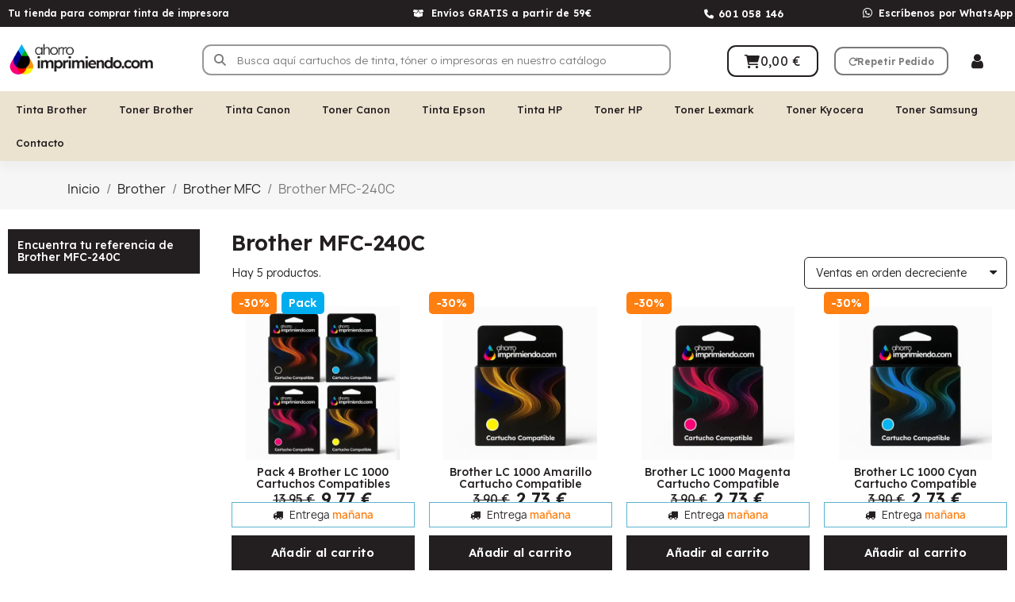

--- FILE ---
content_type: text/html; charset=utf-8
request_url: https://www.ahorroimprimiendo.com/356-brother-mfc-240c
body_size: 21993
content:
<!doctype html> <html lang="es-ES"> <head> <meta charset="utf-8"> <meta http-equiv="x-ua-compatible" content="ie=edge"> <title>Cartuchos para Brother MFC-240C. Ahorra al imprimir</title> <meta name="description" content="Compra cartuchos para tu Brother MFC-240C. Originales y compatibles. Ahorra en cada impresión con la mejor calidad y garantía. Envío en 24 horas."> <meta name="keywords" content="Brother MFC-240C"> <link rel="canonical" href="https://www.ahorroimprimiendo.com/356-brother-mfc-240c"> <script type="application/ld+json">
  {
    "@context": "https://schema.org",
    "@type": "Organization",
    "name" : "Ahorro Imprimiendo",
    "url" : "https://www.ahorroimprimiendo.com/"
         ,"logo": {
        "@type": "ImageObject",
        "url":"https://www.ahorroimprimiendo.com/img/logo-1753207537.jpg"
      }
      }
</script> <script type="application/ld+json">
  {
    "@context": "https://schema.org",
    "@type": "WebPage",
    "isPartOf": {
      "@type": "WebSite",
      "url":  "https://www.ahorroimprimiendo.com/",
      "name": "Ahorro Imprimiendo"
    },
    "name": "Cartuchos para Brother MFC-240C. Ahorra al imprimir",
    "url":  "https://www.ahorroimprimiendo.com/356-brother-mfc-240c"
  }
</script> <script type="application/ld+json">
    {
      "@context": "https://schema.org",
      "@type": "BreadcrumbList",
      "itemListElement": [
                  {
            "@type": "ListItem",
            "position": 1,
            "name": "Inicio",
            "item": "https://www.ahorroimprimiendo.com/"
          },                  {
            "@type": "ListItem",
            "position": 2,
            "name": "Brother",
            "item": "https://www.ahorroimprimiendo.com/10-brother"
          },                  {
            "@type": "ListItem",
            "position": 3,
            "name": "Brother MFC",
            "item": "https://www.ahorroimprimiendo.com/347-brother-mfc"
          },                  {
            "@type": "ListItem",
            "position": 4,
            "name": "Brother MFC-240C",
            "item": "https://www.ahorroimprimiendo.com/356-brother-mfc-240c"
          }              ]
    }
  </script> <script type="application/ld+json">
{
	"@context": "https://schema.org",
	"@type": "ItemList",
	"itemListElement": [
			{
			"@type": "ListItem",
			"position": 1,
			"name": "Pack 4 Brother LC 1000 Cartuchos Compatibles",
			"url": "https://www.ahorroimprimiendo.com/199-pack-4-brother-lc-1000-cartuchos-compatibles.html"
		},			{
			"@type": "ListItem",
			"position": 2,
			"name": "Brother LC 1000 Amarillo Cartucho Compatible",
			"url": "https://www.ahorroimprimiendo.com/28-brother-lc-1000-amarillo-cartucho-compatible.html"
		},			{
			"@type": "ListItem",
			"position": 3,
			"name": "Brother LC 1000 Magenta Cartucho Compatible",
			"url": "https://www.ahorroimprimiendo.com/27-brother-lc-1000-magenta-cartucho-compatible.html"
		},			{
			"@type": "ListItem",
			"position": 4,
			"name": "Brother LC 1000 Cyan Cartucho Compatible",
			"url": "https://www.ahorroimprimiendo.com/26-brother-lc-1000-cyan-cartucho-compatible.html"
		},			{
			"@type": "ListItem",
			"position": 5,
			"name": "Brother LC 1000 Negro Cartucho Compatible",
			"url": "https://www.ahorroimprimiendo.com/25-brother-lc-1000-negro-cartucho-compatible.html"
		}		]
}
</script> <meta property="og:title" content="Cartuchos para Brother MFC-240C. Ahorra al imprimir" /> <meta property="og:description" content="Compra cartuchos para tu Brother MFC-240C. Originales y compatibles. Ahorra en cada impresión con la mejor calidad y garantía. Envío en 24 horas." /> <meta property="og:url" content="https://www.ahorroimprimiendo.com/356-brother-mfc-240c" /> <meta property="og:site_name" content="Ahorro Imprimiendo" /> <meta property="og:type" content="website" /> <meta name="viewport" content="width=device-width, initial-scale=1"> <link rel="icon" type="image/vnd.microsoft.icon" href="https://www.ahorroimprimiendo.com/img/favicon.ico?1760005998"> <link rel="shortcut icon" type="image/x-icon" href="https://www.ahorroimprimiendo.com/img/favicon.ico?1760005998"> <link rel="stylesheet" href="https://www.ahorroimprimiendo.com/themes/child_classic/assets/css/theme.css" media="all"> <link rel="stylesheet" href="https://www.ahorroimprimiendo.com/modules/blockreassurance/views/dist/front.css" media="all"> <link rel="stylesheet" href="https://www.ahorroimprimiendo.com/modules/ps_socialfollow/views/css/ps_socialfollow.css" media="all"> <link rel="stylesheet" href="https://www.ahorroimprimiendo.com/modules/ps_searchbar/ps_searchbar.css" media="all"> <link rel="stylesheet" href="https://www.ahorroimprimiendo.com/modules/ps_facetedsearch/views/dist/front.css" media="all"> <link rel="stylesheet" href="https://www.ahorroimprimiendo.com/modules/creativeelements/views/css/frontend.min.css?v=2.13.0" media="all"> <link rel="stylesheet" href="https://www.ahorroimprimiendo.com/modules/creativeelements/views/css/ce/kit-14.css?v=1753691496" media="all"> <link rel="stylesheet" href="https://www.ahorroimprimiendo.com/modules/creativeelements/views/css/ce/5170301.css?v=1753691496" media="all"> <link rel="stylesheet" href="https://www.ahorroimprimiendo.com/modules/creativeelements/views/css/ce/6170301.css?v=1753691496" media="all"> <link rel="stylesheet" href="https://www.ahorroimprimiendo.com/modules/creativeelements/views/css/ce/1170301.css?v=1767871742" media="all"> <link rel="stylesheet" href="https://www.ahorroimprimiendo.com/modules/creativeelements/views/css/ce/2170301.css?v=1767784206" media="all"> <link rel="stylesheet" href="https://fonts.googleapis.com/css?family=Lexend:100,100italic,200,200italic,300,300italic,400,400italic,500,500italic,600,600italic,700,700italic,800,800italic,900,900italic%7CNunito+Sans:100,100italic,200,200italic,300,300italic,400,400italic,500,500italic,600,600italic,700,700italic,800,800italic,900,900italic%7CPoppins:100,100italic,200,200italic,300,300italic,400,400italic,500,500italic,600,600italic,700,700italic,800,800italic,900,900italic&amp;display=swap" media="all"> <link rel="stylesheet" href="https://www.ahorroimprimiendo.com/modules/creativeelements/views/lib/font-awesome/css/solid.min.css?v=6.2.0" media="all"> <link rel="stylesheet" href="https://www.ahorroimprimiendo.com/modules/creativeelements/views/lib/ceicons/ceicons.min.css?v=2.13.0" media="all"> <link rel="stylesheet" href="https://www.ahorroimprimiendo.com/modules/creativeelements/views/lib/font-awesome/css/brands.min.css?v=6.4.2" media="all"> <link rel="stylesheet" href="https://www.ahorroimprimiendo.com/modules/creativeelements/views/lib/font-awesome/css/regular.min.css?v=6.2.0" media="all"> <link rel="stylesheet" href="https://www.ahorroimprimiendo.com/modules/creativeelements/views/lib/swiper/css/swiper.min.css?v=11.2.6" media="all"> <link rel="stylesheet" href="https://www.ahorroimprimiendo.com/modules/creativeelements/views/lib/ceicons/ceicons.min.css?v=2.13.0" media="all"> <link rel="stylesheet" href="https://www.ahorroimprimiendo.com/modules/estimateddelivery/views/css/estimateddelivery.css" media="all"> <link rel="stylesheet" href="https://www.ahorroimprimiendo.com/themes/child_classic/modules/estimateddelivery/views/css/font-awesome.css" media="all"> <link rel="stylesheet" href="https://www.ahorroimprimiendo.com/modules/estimateddelivery/views/css/estimateddelivery-pl-17.css" media="all"> <link rel="stylesheet" href="https://www.ahorroimprimiendo.com/modules/lgcookieslaw/views/css/plugins/tooltipster/tooltipster.bundle.min.css" media="all"> <link rel="stylesheet" href="https://www.ahorroimprimiendo.com/modules/lgcookieslaw/views/css/plugins/tooltipster/tooltipster.borderless.min.css" media="all"> <link rel="stylesheet" href="https://www.ahorroimprimiendo.com/modules/lgcookieslaw/views/css/lgcookieslaw_1_1.css" media="all"> <link rel="stylesheet" href="https://www.ahorroimprimiendo.com/modules/lgcookieslaw/views/css/front.css" media="all"> <link rel="stylesheet" href="https://www.ahorroimprimiendo.com/modules/productcomments/views/css/productcomments.css" media="all"> <link rel="stylesheet" href="https://www.ahorroimprimiendo.com/js/jquery/ui/themes/base/minified/jquery-ui.min.css" media="all"> <link rel="stylesheet" href="https://www.ahorroimprimiendo.com/js/jquery/ui/themes/base/minified/jquery.ui.theme.min.css" media="all"> <link rel="stylesheet" href="https://www.ahorroimprimiendo.com/modules/blockwishlist/public/wishlist.css" media="all"> <link rel="stylesheet" href="https://www.ahorroimprimiendo.com/js/jquery/plugins/fancybox/jquery.fancybox.css" media="all"> <link rel="stylesheet" href="https://www.ahorroimprimiendo.com/modules/lgcookieslaw/views/css/lgcookieslaw_1_1.css" media="all"> <link rel="stylesheet" href="https://www.ahorroimprimiendo.com/modules/lgcookieslaw/views/css/front.css" media="all"> <link rel="stylesheet" href="https://www.ahorroimprimiendo.com/modules/ps_imageslider/css/homeslider.css" media="all"> <link rel="stylesheet" href="https://www.ahorroimprimiendo.com/modules/gmgetfreeshipping/views/css/gmgetfreeshipping.css" media="all"> <link rel="stylesheet" href="https://www.ahorroimprimiendo.com/themes/child_classic/assets/css/custom.css" media="all"> <link rel="preload" href="/modules/creativeelements/views/lib/ceicons/fonts/ceicons.woff2?8goggd" as="font" type="font/woff2" crossorigin> <script type="application/ld+json">
         { 
            "@context" : "http://schema.org",
            "@type" : "Organization",
            "url" : "www.ahorroimprimiendo.com",
            "Name" : "Ahorro Imprimiendo",
            "email" : "pedidos@ahorroimprimiendo.com",
            "image": "https://www.ahorroimprimiendo.com/img/logo-1753207537.jpg",
            "legalName" : "Ahorro Imprimiendo",
            "telephone": "+34-601058146",
                        "sameAs": [
                                    "https://www.facebook.com/ahorro.imprimiendo/",                            "https://www.instagram.com/ahorroimprimiendo"                    ],
                        "address": {
                "@type": "PostalAddress",
                "streetAddress": "C/ Rosa de Luxemburgo 1",
                "addressLocality": "Fuenlabrada",
                "addressRegion": "Madrid",
                "postalCode": "28942",
                "addressCountry": "ES"
            }        }
    </script> <script type="application/ld+json">
                    {
                        "@context": "http://schema.org",
                        "@type": "BreadcrumbList",
                        "itemListElement":
                        [
                                                                     {
                            "@type": "ListItem",
                            "position":1,
                            "item":
                            {
                                "@id":"https://www.ahorroimprimiendo.com/",
                                "name":"Inicio"
                            }
                        }
                        ,                                            {
                            "@type": "ListItem",
                            "position":2,
                            "item":
                            {
                                "@id":"https://www.ahorroimprimiendo.com/10-brother",
                                "name":"Brother"
                            }
                        }
                        ,                                            {
                            "@type": "ListItem",
                            "position":3,
                            "item":
                            {
                                "@id":"https://www.ahorroimprimiendo.com/347-brother-mfc",
                                "name":"Brother MFC"
                            }
                        }
                        ,                                            {
                            "@type": "ListItem",
                            "position":4,
                            "item":
                            {
                                "@id":"https://www.ahorroimprimiendo.com/356-brother-mfc-240c",
                                "name":"Brother MFC-240C"
                            }
                        }
                                                                
                        ]
                        }
                </script>   </head> <body id="category" class="lang-es country-es currency-eur page-category tax-display-enabled category-id-356 category-brother-mfc-240c category-id-parent-347 category-depth-level-4 ce-kit-14 elementor-page elementor-page-356040301 ce-theme ce-theme-5 layout-full-width"> <main> <header id="header"> <div data-elementor-type="header" data-elementor-id="1170301" class="elementor elementor-1170301"> <div class="elementor-section-wrap"> <section class="elementor-element elementor-element-b7dcc02 elementor-section-content-middle elementor-hidden-phone elementor-hidden-tablet elementor-section-boxed elementor-section-height-default elementor-section-height-default elementor-section elementor-top-section" data-id="b7dcc02" data-element_type="section" data-settings='{"background_background":"classic","sticky":"top","sticky_effects_offset":6,"sticky_on":["desktop","tablet","mobile"],"sticky_offset":0}'><div class="elementor-container elementor-column-gap-default"><div class="elementor-row"><div class="elementor-element elementor-element-3adf22a elementor-column elementor-col-25 elementor-top-column" data-id="3adf22a" data-element_type="column"><div class="elementor-column-wrap elementor-element-populated"><div class="elementor-widget-wrap"><div class="elementor-element elementor-element-9c5d445 elementor-widget elementor-widget-heading" data-id="9c5d445" data-element_type="widget" data-widget_type="heading.default"><div class="elementor-widget-container"><h1 class="elementor-heading-title ce-display-large">Tu tienda para comprar tinta de impresora</h1></div></div></div></div></div><div class="elementor-element elementor-element-3727b82 elementor-hidden-phone elementor-column elementor-col-25 elementor-top-column" data-id="3727b82" data-element_type="column" data-settings='{"background_background":"classic"}'><div class="elementor-column-wrap elementor-element-populated"><div class="elementor-widget-wrap"><div class="elementor-element elementor-element-d69c0eb elementor-icon-list--layout-inline elementor-align-left elementor-widget__width-auto elementor-hidden-phone elementor-widget elementor-widget-icon-list" data-id="d69c0eb" data-element_type="widget" data-widget_type="icon-list.default"><div class="elementor-widget-container"><ul class="elementor-icon-list-items elementor-inline-items"><li class="elementor-icon-list-item"><a href="https://www.ahorroimprimiendo.com/content/1-envios"><span class="elementor-icon-list-icon"><i aria-hidden="true" class="fas fa-box-open"></i></span><span class="elementor-icon-list-text">Envíos GRATIS a partir de 59€</span></a></li></ul></div></div></div></div></div><div class="elementor-element elementor-element-b67863a ce-valign-center elementor-column elementor-col-25 elementor-top-column" data-id="b67863a" data-element_type="column" data-settings='{"background_background":"classic"}'><div class="elementor-column-wrap elementor-element-populated"><div class="elementor-widget-wrap"><div class="elementor-element elementor-element-ac8d1e1 elementor-icon-list--layout-inline elementor-widget__width-auto elementor-align-center elementor-widget elementor-widget-icon-list" data-id="ac8d1e1" data-element_type="widget" data-widget_type="icon-list.default"><div class="elementor-widget-container"><ul class="elementor-icon-list-items elementor-inline-items"><li class="elementor-icon-list-item"><a href="tel://601058146"><span class="elementor-icon-list-icon"><i aria-hidden="true" class="fas fa-phone"></i></span><span class="elementor-icon-list-text">601 058 146</span></a></li></ul></div></div></div></div></div><div class="elementor-element elementor-element-4e1fbac elementor-column elementor-col-25 elementor-top-column" data-id="4e1fbac" data-element_type="column" data-settings='{"background_background":"classic"}'><div class="elementor-column-wrap elementor-element-populated"><div class="elementor-widget-wrap"><div class="elementor-element elementor-element-b5a4809 elementor-icon-list--layout-inline elementor-widget__width-auto elementor-align-center elementor-widget elementor-widget-icon-list" data-id="b5a4809" data-element_type="widget" data-widget_type="icon-list.default"><div class="elementor-widget-container"><ul class="elementor-icon-list-items elementor-inline-items"><li class="elementor-icon-list-item"><a href="https://wa.me/+34601058146"><span class="elementor-icon-list-icon"><i aria-hidden="true" class="fab fa-whatsapp"></i></span><span class="elementor-icon-list-text">Escríbenos por WhatsApp</span></a></li></ul></div></div></div></div></div></div></div></section><section class="elementor-element elementor-element-c11aa7f elementor-section-content-middle elementor-section-stretched elementor-hidden-desktop elementor-section-boxed elementor-section-height-default elementor-section-height-default elementor-section elementor-top-section" data-id="c11aa7f" data-element_type="section" data-settings='{"background_background":"classic","sticky":"top","stretch_section":"section-stretched","sticky_on":["desktop","tablet","mobile"],"sticky_offset":0,"sticky_effects_offset":0}'><div class="elementor-background-overlay"></div><div class="elementor-container elementor-column-gap-default"><div class="elementor-row"><div class="elementor-element elementor-element-ba8f2ed ce-mobile-valign-center elementor-hidden-phone elementor-column elementor-col-25 elementor-top-column" data-id="ba8f2ed" data-element_type="column" data-settings='{"background_background":"classic"}'><div class="elementor-column-wrap elementor-element-populated"><div class="elementor-widget-wrap"><div class="elementor-element elementor-element-9242e2c elementor-widget elementor-widget-heading" data-id="9242e2c" data-element_type="widget" data-widget_type="heading.default"><div class="elementor-widget-container"><h1 class="elementor-heading-title ce-display-medium">Tu tienda para comprar tinta de impresora</h1></div></div></div></div></div><div class="elementor-element elementor-element-6b00370 ce-mobile-valign-center elementor-column elementor-col-25 elementor-top-column" data-id="6b00370" data-element_type="column" data-settings='{"background_background":"classic"}'><div class="elementor-column-wrap elementor-element-populated"><div class="elementor-widget-wrap"><div class="elementor-element elementor-element-a234994 elementor-widget__width-auto elementor-mobile-align-center elementor-icon-list--layout-traditional elementor-widget elementor-widget-icon-list" data-id="a234994" data-element_type="widget" data-widget_type="icon-list.default"><div class="elementor-widget-container"><ul class="elementor-icon-list-items"><li class="elementor-icon-list-item"><a href="https://www.ahorroimprimiendo.com/content/1-envios"><span class="elementor-icon-list-icon"><i aria-hidden="true" class="fas fa-truck"></i></span><span class="elementor-icon-list-text">Envíos GRATIS pedidos +59€</span></a></li></ul></div></div></div></div></div><div class="elementor-element elementor-element-e4c8588 ce-mobile-valign-center elementor-column elementor-col-25 elementor-top-column" data-id="e4c8588" data-element_type="column" data-settings='{"background_background":"classic"}'><div class="elementor-column-wrap elementor-element-populated"><div class="elementor-widget-wrap"><div class="elementor-element elementor-element-a5563ed elementor-widget__width-auto elementor-icon-list--layout-inline elementor-widget elementor-widget-icon-list" data-id="a5563ed" data-element_type="widget" data-widget_type="icon-list.default"><div class="elementor-widget-container"><ul class="elementor-icon-list-items elementor-inline-items"><li class="elementor-icon-list-item"><a href="https://wa.me/+34601058146"><span class="elementor-icon-list-icon"><i aria-hidden="true" class="fab fa-whatsapp"></i></span><span class="elementor-icon-list-text"></span></a></li></ul></div></div></div></div></div><div class="elementor-element elementor-element-d2bf9ea ce-mobile-valign-center elementor-column elementor-col-25 elementor-top-column" data-id="d2bf9ea" data-element_type="column" data-settings='{"background_background":"classic"}'><div class="elementor-column-wrap elementor-element-populated"><div class="elementor-widget-wrap"><div class="elementor-element elementor-element-a0c6035 elementor-widget__width-auto elementor-icon-list--layout-inline elementor-widget elementor-widget-icon-list" data-id="a0c6035" data-element_type="widget" data-widget_type="icon-list.default"><div class="elementor-widget-container"><ul class="elementor-icon-list-items elementor-inline-items"><li class="elementor-icon-list-item"><a href="tel://601058146"><span class="elementor-icon-list-icon"><i aria-hidden="true" class="fas fa-phone"></i></span><span class="elementor-icon-list-text"></span></a></li></ul></div></div></div></div></div></div></div></section><section class="elementor-element elementor-element-5a21946 elementor-section-content-middle elementor-section-height-min-height elementor-hidden-desktop elementor-hidden-tablet elementor-section-boxed elementor-section-height-default elementor-section-items-middle elementor-section elementor-top-section" data-id="5a21946" data-element_type="section" data-settings='{"background_background":"classic","sticky":"top","sticky_offset":35,"sticky_on":["desktop","tablet","mobile"],"sticky_effects_offset":0}'><div class="elementor-container elementor-column-gap-default"><div class="elementor-row"><div class="elementor-element elementor-element-6eaa78c elementor-column elementor-col-33 elementor-top-column" data-id="6eaa78c" data-element_type="column"><div class="elementor-column-wrap elementor-element-populated"><div class="elementor-widget-wrap"> <div class="elementor-element elementor-element-c0b8df2 elementor-nav--stretch elementor-widget__width-auto elementor-hidden-desktop elementor-hidden-tablet elementor-nav--text-align-aside elementor-nav--toggle elementor-nav--burger elementor-widget elementor-widget-nav-menu" data-id="c0b8df2" data-element_type="widget" data-settings="{&quot;layout&quot;:&quot;dropdown&quot;,&quot;full_width&quot;:&quot;stretch&quot;,&quot;submenu_icon&quot;:{&quot;value&quot;:&quot;fas fa-caret-down&quot;,&quot;library&quot;:&quot;fa-solid&quot;},&quot;show_submenu_on&quot;:&quot;hover&quot;,&quot;animation_dropdown&quot;:&quot;toggle&quot;,&quot;toggle&quot;:&quot;burger&quot;}" data-widget_type="nav-menu.default"> <div class="elementor-widget-container"> <div class="elementor-menu-toggle"> <i class="fa" aria-hidden="true"></i> <span class="elementor-screen-only">Menú</span> </div> <nav class="elementor-nav--dropdown elementor-nav__container"> <ul class="elementor-nav" id="menu-2-c0b8df2"> <li class="menu-item menu-item-type-category menu-item-category-4112 menu-item-has-children"> <a class="elementor-item" href="https://www.ahorroimprimiendo.com/4112-cartuchos-de-tinta-brother"> Tinta Brother <span class="sub-arrow fas fa-caret-down"></span> </a> <ul class="sub-menu elementor-nav--dropdown"> <li class="menu-item menu-item-type-category menu-item-category-4120"> <a class="elementor-sub-item" href="https://www.ahorroimprimiendo.com/4120-cartuchos-brother-lc-1000"> Cartuchos Brother LC 1000 </a> </li> <li class="menu-item menu-item-type-category menu-item-category-4140"> <a class="elementor-sub-item" href="https://www.ahorroimprimiendo.com/4140-cartuchos-brother-lc-1100"> Cartuchos Brother LC 1100 </a> </li> <li class="menu-item menu-item-type-category menu-item-category-4121"> <a class="elementor-sub-item" href="https://www.ahorroimprimiendo.com/4121-cartuchos-brother-lc-123"> Cartuchos Brother LC 123 </a> </li> <li class="menu-item menu-item-type-category menu-item-category-4122"> <a class="elementor-sub-item" href="https://www.ahorroimprimiendo.com/4122-cartuchos-brother-lc-1240"> Cartuchos Brother LC 1240 </a> </li> <li class="menu-item menu-item-type-category menu-item-category-4124"> <a class="elementor-sub-item" href="https://www.ahorroimprimiendo.com/4124-cartuchos-brother-lc-125"> Cartuchos Brother LC 125 </a> </li> <li class="menu-item menu-item-type-category menu-item-category-4125"> <a class="elementor-sub-item" href="https://www.ahorroimprimiendo.com/4125-cartuchos-brother-lc-127"> Cartuchos Brother LC 127 </a> </li> <li class="menu-item menu-item-type-category menu-item-category-4123"> <a class="elementor-sub-item" href="https://www.ahorroimprimiendo.com/4123-cartuchos-brother-lc-1280"> Cartuchos Brother LC 1280 </a> </li> <li class="menu-item menu-item-type-category menu-item-category-4126"> <a class="elementor-sub-item" href="https://www.ahorroimprimiendo.com/4126-cartuchos-brother-lc-129"> Cartuchos Brother LC 129 </a> </li> <li class="menu-item menu-item-type-category menu-item-category-4127"> <a class="elementor-sub-item" href="https://www.ahorroimprimiendo.com/4127-cartuchos-brother-lc-12e"> Cartuchos Brother LC 12E </a> </li> <li class="menu-item menu-item-type-category menu-item-category-4129"> <a class="elementor-sub-item" href="https://www.ahorroimprimiendo.com/4129-cartuchos-brother-lc-225"> Cartuchos Brother LC 225 </a> </li> <li class="menu-item menu-item-type-category menu-item-category-4130"> <a class="elementor-sub-item" href="https://www.ahorroimprimiendo.com/4130-cartuchos-brother-lc-227"> Cartuchos Brother LC 227 </a> </li> <li class="menu-item menu-item-type-category menu-item-category-4131"> <a class="elementor-sub-item" href="https://www.ahorroimprimiendo.com/4131-cartuchos-brother-lc-229"> Cartuchos Brother LC 229 </a> </li> <li class="menu-item menu-item-type-category menu-item-category-4132"> <a class="elementor-sub-item" href="https://www.ahorroimprimiendo.com/4132-cartuchos-brother-lc-22e"> Cartuchos Brother LC 22E </a> </li> <li class="menu-item menu-item-type-category menu-item-category-4133"> <a class="elementor-sub-item" href="https://www.ahorroimprimiendo.com/4133-cartuchos-brother-lc-22u"> Cartuchos Brother LC 22U </a> </li> <li class="menu-item menu-item-type-category menu-item-category-4134"> <a class="elementor-sub-item" href="https://www.ahorroimprimiendo.com/4134-cartuchos-brother-lc-3213"> Cartuchos Brother LC 3213 </a> </li> <li class="menu-item menu-item-type-category menu-item-category-4142"> <a class="elementor-sub-item" href="https://www.ahorroimprimiendo.com/4142-cartuchos-brother-lc-3233"> Cartuchos Brother LC 3233 </a> </li> <li class="menu-item menu-item-type-category menu-item-category-4143"> <a class="elementor-sub-item" href="https://www.ahorroimprimiendo.com/4143-cartuchos-brother-lc-3235xl"> Cartuchos Brother LC 3235XL </a> </li> <li class="menu-item menu-item-type-category menu-item-category-4144"> <a class="elementor-sub-item" href="https://www.ahorroimprimiendo.com/4144-cartuchos-brother-lc-3237"> Cartuchos Brother LC 3237 </a> </li> <li class="menu-item menu-item-type-category menu-item-category-4145"> <a class="elementor-sub-item" href="https://www.ahorroimprimiendo.com/4145-cartuchos-brother-lc-3239xl"> Cartuchos Brother LC 3239XL </a> </li> <li class="menu-item menu-item-type-category menu-item-category-4137"> <a class="elementor-sub-item" href="https://www.ahorroimprimiendo.com/4137-cartuchos-brother-lc-525"> Cartuchos Brother LC 525 </a> </li> <li class="menu-item menu-item-type-category menu-item-category-4138"> <a class="elementor-sub-item" href="https://www.ahorroimprimiendo.com/4138-cartuchos-brother-lc-529"> Cartuchos Brother LC 529 </a> </li> <li class="menu-item menu-item-type-category menu-item-category-4119"> <a class="elementor-sub-item" href="https://www.ahorroimprimiendo.com/4119-cartuchos-brother-lc-970"> Cartuchos Brother LC 970 </a> </li> <li class="menu-item menu-item-type-category menu-item-category-4139"> <a class="elementor-sub-item" href="https://www.ahorroimprimiendo.com/4139-cartuchos-brother-lc-980"> Cartuchos Brother LC 980 </a> </li> <li class="menu-item menu-item-type-category menu-item-category-4141"> <a class="elementor-sub-item" href="https://www.ahorroimprimiendo.com/4141-cartuchos-brother-lc-985"> Cartuchos Brother LC 985 </a> </li> <li class="menu-item menu-item-type-category menu-item-category-4128"> <a class="elementor-sub-item" href="https://www.ahorroimprimiendo.com/4128-cartuchos-de-tinta-brother-lc-223"> Cartuchos De Tinta Brother LC 223 </a> </li> <li class="menu-item menu-item-type-category menu-item-category-4520"> <a class="elementor-sub-item" href="https://www.ahorroimprimiendo.com/4520-cartuchos-de-tinta-brother-lc-3211"> Cartuchos De Tinta Brother LC 3211 </a> </li> <li class="menu-item menu-item-type-category menu-item-category-4135"> <a class="elementor-sub-item" href="https://www.ahorroimprimiendo.com/4135-cartuchos-de-tinta-brother-lc-3217"> Cartuchos De Tinta Brother LC 3217 </a> </li> <li class="menu-item menu-item-type-category menu-item-category-4136"> <a class="elementor-sub-item" href="https://www.ahorroimprimiendo.com/4136-cartuchos-de-tinta-brother-lc-3219"> Cartuchos De Tinta Brother LC 3219 </a> </li> <li class="menu-item menu-item-type-category menu-item-category-4516"> <a class="elementor-sub-item" href="https://www.ahorroimprimiendo.com/4516-cartuchos-de-tinta-brother-lc-421"> Cartuchos De Tinta Brother LC 421 </a> </li> <li class="menu-item menu-item-type-category menu-item-category-4517"> <a class="elementor-sub-item" href="https://www.ahorroimprimiendo.com/4517-cartuchos-de-tinta-brother-lc-422"> Cartuchos De Tinta Brother LC 422 </a> </li> <li class="menu-item menu-item-type-category menu-item-category-4518"> <a class="elementor-sub-item" href="https://www.ahorroimprimiendo.com/4518-cartuchos-de-tinta-brother-lc-424"> Cartuchos De Tinta Brother LC 424 </a> </li> <li class="menu-item menu-item-type-category menu-item-category-4519"> <a class="elementor-sub-item" href="https://www.ahorroimprimiendo.com/4519-cartuchos-de-tinta-brother-lc-426"> Cartuchos De Tinta Brother LC 426 </a> </li> </ul> </li> <li class="menu-item menu-item-type-category menu-item-category-4113 menu-item-has-children"> <a class="elementor-item" href="https://www.ahorroimprimiendo.com/4113-toner-brother"> Toner Brother <span class="sub-arrow fas fa-caret-down"></span> </a> <ul class="sub-menu elementor-nav--dropdown"> <li class="menu-item menu-item-type-category menu-item-category-4223"> <a class="elementor-sub-item" href="https://www.ahorroimprimiendo.com/4223-tambor-brother-dr-1050"> Tambor Brother DR-1050 </a> </li> <li class="menu-item menu-item-type-category menu-item-category-4224"> <a class="elementor-sub-item" href="https://www.ahorroimprimiendo.com/4224-tambor-brother-dr-2000"> Tambor Brother DR-2000 </a> </li> <li class="menu-item menu-item-type-category menu-item-category-4225"> <a class="elementor-sub-item" href="https://www.ahorroimprimiendo.com/4225-tambor-brother-dr-2005"> Tambor Brother DR-2005 </a> </li> <li class="menu-item menu-item-type-category menu-item-category-4227"> <a class="elementor-sub-item" href="https://www.ahorroimprimiendo.com/4227-tambor-brother-dr-2100"> Tambor Brother DR-2100 </a> </li> <li class="menu-item menu-item-type-category menu-item-category-4229"> <a class="elementor-sub-item" href="https://www.ahorroimprimiendo.com/4229-tambor-brother-dr-2200"> Tambor Brother DR-2200 </a> </li> <li class="menu-item menu-item-type-category menu-item-category-4230"> <a class="elementor-sub-item" href="https://www.ahorroimprimiendo.com/4230-tambor-brother-dr-2300"> Tambor Brother DR-2300 </a> </li> <li class="menu-item menu-item-type-category menu-item-category-4231"> <a class="elementor-sub-item" href="https://www.ahorroimprimiendo.com/4231-tambor-brother-dr-2400"> Tambor Brother DR-2400 </a> </li> <li class="menu-item menu-item-type-category menu-item-category-4232"> <a class="elementor-sub-item" href="https://www.ahorroimprimiendo.com/4232-tambor-brother-dr-241cl"> Tambor Brother DR-241CL </a> </li> <li class="menu-item menu-item-type-category menu-item-category-4831"> <a class="elementor-sub-item" href="https://www.ahorroimprimiendo.com/4831-tambor-brother-dr-248cl"> Tambor Brother DR-248CL </a> </li> <li class="menu-item menu-item-type-category menu-item-category-4632"> <a class="elementor-sub-item" href="https://www.ahorroimprimiendo.com/4632-tambor-brother-dr-2510"> Tambor Brother DR-2510 </a> </li> <li class="menu-item menu-item-type-category menu-item-category-4220"> <a class="elementor-sub-item" href="https://www.ahorroimprimiendo.com/4220-tambor-brother-dr-3000"> Tambor Brother DR-3000 </a> </li> <li class="menu-item menu-item-type-category menu-item-category-4233"> <a class="elementor-sub-item" href="https://www.ahorroimprimiendo.com/4233-tambor-brother-dr-3100"> Tambor Brother DR-3100 </a> </li> <li class="menu-item menu-item-type-category menu-item-category-4234"> <a class="elementor-sub-item" href="https://www.ahorroimprimiendo.com/4234-tambor-brother-dr-3200"> Tambor Brother DR-3200 </a> </li> <li class="menu-item menu-item-type-category menu-item-category-4235"> <a class="elementor-sub-item" href="https://www.ahorroimprimiendo.com/4235-tambor-brother-dr-3300"> Tambor Brother DR-3300 </a> </li> <li class="menu-item menu-item-type-category menu-item-category-4236"> <a class="elementor-sub-item" href="https://www.ahorroimprimiendo.com/4236-tambor-brother-dr-3400"> Tambor Brother DR-3400 </a> </li> <li class="menu-item menu-item-type-category menu-item-category-4226"> <a class="elementor-sub-item" href="https://www.ahorroimprimiendo.com/4226-tambor-brother-dr-350"> Tambor Brother DR-350 </a> </li> <li class="menu-item menu-item-type-category menu-item-category-4228"> <a class="elementor-sub-item" href="https://www.ahorroimprimiendo.com/4228-tambor-brother-dr-360"> Tambor Brother DR-360 </a> </li> <li class="menu-item menu-item-type-category menu-item-category-4654"> <a class="elementor-sub-item" href="https://www.ahorroimprimiendo.com/4654-tambor-brother-dr-3600"> Tambor Brother DR-3600 </a> </li> <li class="menu-item menu-item-type-category menu-item-category-4292"> <a class="elementor-sub-item" href="https://www.ahorroimprimiendo.com/4292-tambor-brother-dr-421cl"> Tambor Brother DR-421CL </a> </li> <li class="menu-item menu-item-type-category menu-item-category-4221"> <a class="elementor-sub-item" href="https://www.ahorroimprimiendo.com/4221-tambor-brother-dr-6000"> Tambor Brother DR-6000 </a> </li> <li class="menu-item menu-item-type-category menu-item-category-4222"> <a class="elementor-sub-item" href="https://www.ahorroimprimiendo.com/4222-tambor-brother-dr-7000"> Tambor Brother DR-7000 </a> </li> <li class="menu-item menu-item-type-category menu-item-category-4673"> <a class="elementor-sub-item" href="https://www.ahorroimprimiendo.com/4673-tambor-brother-dr-821cl"> Tambor Brother DR-821CL </a> </li> <li class="menu-item menu-item-type-category menu-item-category-4191"> <a class="elementor-sub-item" href="https://www.ahorroimprimiendo.com/4191-toner-brother-tn-1050"> Toner Brother TN-1050 </a> </li> <li class="menu-item menu-item-type-category menu-item-category-4192"> <a class="elementor-sub-item" href="https://www.ahorroimprimiendo.com/4192-toner-brother-tn-2000"> Toner Brother TN-2000 </a> </li> <li class="menu-item menu-item-type-category menu-item-category-4193"> <a class="elementor-sub-item" href="https://www.ahorroimprimiendo.com/4193-toner-brother-tn-2005"> Toner Brother TN-2005 </a> </li> <li class="menu-item menu-item-type-category menu-item-category-4197"> <a class="elementor-sub-item" href="https://www.ahorroimprimiendo.com/4197-toner-brother-tn-2010"> Toner Brother TN-2010 </a> </li> <li class="menu-item menu-item-type-category menu-item-category-4199"> <a class="elementor-sub-item" href="https://www.ahorroimprimiendo.com/4199-toner-brother-tn-2110"> Toner Brother TN-2110 </a> </li> <li class="menu-item menu-item-type-category menu-item-category-4198"> <a class="elementor-sub-item" href="https://www.ahorroimprimiendo.com/4198-toner-brother-tn-2120"> Toner Brother TN-2120 </a> </li> <li class="menu-item menu-item-type-category menu-item-category-4196"> <a class="elementor-sub-item" href="https://www.ahorroimprimiendo.com/4196-toner-brother-tn-2210"> Toner Brother TN-2210 </a> </li> <li class="menu-item menu-item-type-category menu-item-category-4195"> <a class="elementor-sub-item" href="https://www.ahorroimprimiendo.com/4195-toner-brother-tn-2220"> Toner Brother TN-2220 </a> </li> <li class="menu-item menu-item-type-category menu-item-category-4202"> <a class="elementor-sub-item" href="https://www.ahorroimprimiendo.com/4202-toner-brother-tn-2310"> Toner Brother TN-2310 </a> </li> <li class="menu-item menu-item-type-category menu-item-category-4201"> <a class="elementor-sub-item" href="https://www.ahorroimprimiendo.com/4201-toner-brother-tn-2320"> Toner Brother TN-2320 </a> </li> <li class="menu-item menu-item-type-category menu-item-category-4203"> <a class="elementor-sub-item" href="https://www.ahorroimprimiendo.com/4203-toner-brother-tn-241"> Toner Brother TN-241 </a> </li> <li class="menu-item menu-item-type-category menu-item-category-4206"> <a class="elementor-sub-item" href="https://www.ahorroimprimiendo.com/4206-toner-brother-tn-2410"> Toner Brother TN-2410 </a> </li> <li class="menu-item menu-item-type-category menu-item-category-4204"> <a class="elementor-sub-item" href="https://www.ahorroimprimiendo.com/4204-toner-brother-tn-242"> Toner Brother TN-242 </a> </li> <li class="menu-item menu-item-type-category menu-item-category-4205"> <a class="elementor-sub-item" href="https://www.ahorroimprimiendo.com/4205-toner-brother-tn-2420"> Toner Brother TN-2420 </a> </li> <li class="menu-item menu-item-type-category menu-item-category-4208"> <a class="elementor-sub-item" href="https://www.ahorroimprimiendo.com/4208-toner-brother-tn-243"> Toner Brother TN-243 </a> </li> <li class="menu-item menu-item-type-category menu-item-category-4207"> <a class="elementor-sub-item" href="https://www.ahorroimprimiendo.com/4207-toner-brother-tn-247"> Toner Brother TN-247 </a> </li> <li class="menu-item menu-item-type-category menu-item-category-4682"> <a class="elementor-sub-item" href="https://www.ahorroimprimiendo.com/4682-toner-brother-tn-248"> Toner Brother TN-248 </a> </li> <li class="menu-item menu-item-type-category menu-item-category-4683"> <a class="elementor-sub-item" href="https://www.ahorroimprimiendo.com/4683-toner-brother-tn-249"> Toner Brother TN-249 </a> </li> <li class="menu-item menu-item-type-category menu-item-category-4631"> <a class="elementor-sub-item" href="https://www.ahorroimprimiendo.com/4631-toner-brother-tn-2510"> Toner Brother TN-2510 </a> </li> <li class="menu-item menu-item-type-category menu-item-category-4210"> <a class="elementor-sub-item" href="https://www.ahorroimprimiendo.com/4210-toner-brother-tn-3130"> Toner Brother TN-3130 </a> </li> <li class="menu-item menu-item-type-category menu-item-category-4211"> <a class="elementor-sub-item" href="https://www.ahorroimprimiendo.com/4211-toner-brother-tn-3170"> Toner Brother TN-3170 </a> </li> <li class="menu-item menu-item-type-category menu-item-category-4212"> <a class="elementor-sub-item" href="https://www.ahorroimprimiendo.com/4212-toner-brother-tn-3230"> Toner Brother TN-3230 </a> </li> <li class="menu-item menu-item-type-category menu-item-category-4209"> <a class="elementor-sub-item" href="https://www.ahorroimprimiendo.com/4209-toner-brother-tn-3280"> Toner Brother TN-3280 </a> </li> <li class="menu-item menu-item-type-category menu-item-category-4214"> <a class="elementor-sub-item" href="https://www.ahorroimprimiendo.com/4214-toner-brother-tn-3330"> Toner Brother TN-3330 </a> </li> <li class="menu-item menu-item-type-category menu-item-category-4213"> <a class="elementor-sub-item" href="https://www.ahorroimprimiendo.com/4213-toner-brother-tn-3380"> Toner Brother TN-3380 </a> </li> <li class="menu-item menu-item-type-category menu-item-category-4216"> <a class="elementor-sub-item" href="https://www.ahorroimprimiendo.com/4216-toner-brother-tn-3430"> Toner Brother TN-3430 </a> </li> <li class="menu-item menu-item-type-category menu-item-category-4215"> <a class="elementor-sub-item" href="https://www.ahorroimprimiendo.com/4215-toner-brother-tn-3480"> Toner Brother TN-3480 </a> </li> <li class="menu-item menu-item-type-category menu-item-category-4194"> <a class="elementor-sub-item" href="https://www.ahorroimprimiendo.com/4194-toner-brother-tn-350"> Toner Brother TN-350 </a> </li> <li class="menu-item menu-item-type-category menu-item-category-4200"> <a class="elementor-sub-item" href="https://www.ahorroimprimiendo.com/4200-toner-brother-tn-360"> Toner Brother TN-360 </a> </li> <li class="menu-item menu-item-type-category menu-item-category-4652"> <a class="elementor-sub-item" href="https://www.ahorroimprimiendo.com/4652-toner-brother-tn-3600"> Toner Brother TN-3600 </a> </li> <li class="menu-item menu-item-type-category menu-item-category-4653"> <a class="elementor-sub-item" href="https://www.ahorroimprimiendo.com/4653-toner-brother-tn-3610"> Toner Brother TN-3610 </a> </li> <li class="menu-item menu-item-type-category menu-item-category-4217"> <a class="elementor-sub-item" href="https://www.ahorroimprimiendo.com/4217-toner-brother-tn-421"> Toner Brother TN-421 </a> </li> <li class="menu-item menu-item-type-category menu-item-category-4218"> <a class="elementor-sub-item" href="https://www.ahorroimprimiendo.com/4218-toner-brother-tn-423"> Toner Brother TN-423 </a> </li> <li class="menu-item menu-item-type-category menu-item-category-4219"> <a class="elementor-sub-item" href="https://www.ahorroimprimiendo.com/4219-toner-brother-tn-426"> Toner Brother TN-426 </a> </li> <li class="menu-item menu-item-type-category menu-item-category-4672"> <a class="elementor-sub-item" href="https://www.ahorroimprimiendo.com/4672-toner-brother-tn-821"> Toner Brother TN-821 </a> </li> </ul> </li> <li class="menu-item menu-item-type-category menu-item-category-4114 menu-item-has-children"> <a class="elementor-item" href="https://www.ahorroimprimiendo.com/4114-cartuchos-de-tinta-canon"> Tinta Canon <span class="sub-arrow fas fa-caret-down"></span> </a> <ul class="sub-menu elementor-nav--dropdown"> <li class="menu-item menu-item-type-category menu-item-category-4178"> <a class="elementor-sub-item" href="https://www.ahorroimprimiendo.com/4178-cartuchos-canon-pg40-cl41"> Cartuchos Canon PG40 / CL41 </a> </li> <li class="menu-item menu-item-type-category menu-item-category-4175"> <a class="elementor-sub-item" href="https://www.ahorroimprimiendo.com/4175-cartuchos-canon-pg512-cl513"> Cartuchos Canon PG512 / CL513 </a> </li> <li class="menu-item menu-item-type-category menu-item-category-4171"> <a class="elementor-sub-item" href="https://www.ahorroimprimiendo.com/4171-cartuchos-canon-pgi1500xl"> Cartuchos Canon PGI1500XL </a> </li> <li class="menu-item menu-item-type-category menu-item-category-4427"> <a class="elementor-sub-item" href="https://www.ahorroimprimiendo.com/4427-cartuchos-canon-pgi35-cli36"> Cartuchos Canon PGI35 / CLI36 </a> </li> <li class="menu-item menu-item-type-category menu-item-category-4172"> <a class="elementor-sub-item" href="https://www.ahorroimprimiendo.com/4172-cartuchos-canon-pgi525-cli526"> Cartuchos Canon PGI525 / CLI526 </a> </li> <li class="menu-item menu-item-type-category menu-item-category-4173"> <a class="elementor-sub-item" href="https://www.ahorroimprimiendo.com/4173-cartuchos-canon-pgi550-cli-551"> Cartuchos Canon PGI550 / CLI 551 </a> </li> <li class="menu-item menu-item-type-category menu-item-category-4174"> <a class="elementor-sub-item" href="https://www.ahorroimprimiendo.com/4174-cartuchos-canon-pgi570-cli571"> Cartuchos Canon PGI570 / CLI571 </a> </li> <li class="menu-item menu-item-type-category menu-item-category-4382"> <a class="elementor-sub-item" href="https://www.ahorroimprimiendo.com/4382-cartuchos-canon-pgi580-cli581"> Cartuchos Canon PGI580 / CLI581 </a> </li> <li class="menu-item menu-item-type-category menu-item-category-4176"> <a class="elementor-sub-item" href="https://www.ahorroimprimiendo.com/4176-cartuchos-de-tinta-canon-pg540-cl541"> Cartuchos De Tinta Canon PG540 / CL541 </a> </li> <li class="menu-item menu-item-type-category menu-item-category-4177"> <a class="elementor-sub-item" href="https://www.ahorroimprimiendo.com/4177-cartuchos-de-tinta-canon-pg545-cl546"> Cartuchos De Tinta Canon PG545 / CL546 </a> </li> <li class="menu-item menu-item-type-category menu-item-category-4446"> <a class="elementor-sub-item" href="https://www.ahorroimprimiendo.com/4446-cartuchos-de-tinta-canon-pg560-cl561"> Cartuchos De Tinta Canon PG560 / CL561 </a> </li> <li class="menu-item menu-item-type-category menu-item-category-4521"> <a class="elementor-sub-item" href="https://www.ahorroimprimiendo.com/4521-cartuchos-de-tinta-canon-pg575-cl576"> Cartuchos De Tinta Canon PG575 / CL576 </a> </li> </ul> </li> <li class="menu-item menu-item-type-category menu-item-category-4115 menu-item-has-children"> <a class="elementor-item" href="https://www.ahorroimprimiendo.com/4115-toner-canon"> Toner Canon <span class="sub-arrow fas fa-caret-down"></span> </a> <ul class="sub-menu elementor-nav--dropdown"> <li class="menu-item menu-item-type-category menu-item-category-4700"> <a class="elementor-sub-item" href="https://www.ahorroimprimiendo.com/4700-toner-canon-057"> Toner Canon 057 </a> </li> <li class="menu-item menu-item-type-category menu-item-category-4712"> <a class="elementor-sub-item" href="https://www.ahorroimprimiendo.com/4712-toner-canon-067"> Toner Canon 067 </a> </li> <li class="menu-item menu-item-type-category menu-item-category-4718"> <a class="elementor-sub-item" href="https://www.ahorroimprimiendo.com/4718-toner-canon-070"> Toner Canon 070 </a> </li> <li class="menu-item menu-item-type-category menu-item-category-4725"> <a class="elementor-sub-item" href="https://www.ahorroimprimiendo.com/4725-toner-canon-071-071h"> Toner Canon 071 / 071H </a> </li> <li class="menu-item menu-item-type-category menu-item-category-4732"> <a class="elementor-sub-item" href="https://www.ahorroimprimiendo.com/4732-toner-canon-073"> Toner Canon 073 </a> </li> <li class="menu-item menu-item-type-category menu-item-category-4237"> <a class="elementor-sub-item" href="https://www.ahorroimprimiendo.com/4237-toner-canon-716"> Toner Canon 716 </a> </li> <li class="menu-item menu-item-type-category menu-item-category-4241"> <a class="elementor-sub-item" href="https://www.ahorroimprimiendo.com/4241-toner-canon-718"> Toner Canon 718 </a> </li> <li class="menu-item menu-item-type-category menu-item-category-4242"> <a class="elementor-sub-item" href="https://www.ahorroimprimiendo.com/4242-toner-canon-719"> Toner Canon 719 </a> </li> <li class="menu-item menu-item-type-category menu-item-category-4239"> <a class="elementor-sub-item" href="https://www.ahorroimprimiendo.com/4239-toner-canon-723"> Toner Canon 723 </a> </li> <li class="menu-item menu-item-type-category menu-item-category-4243"> <a class="elementor-sub-item" href="https://www.ahorroimprimiendo.com/4243-toner-canon-724h"> Toner Canon 724H </a> </li> <li class="menu-item menu-item-type-category menu-item-category-4735"> <a class="elementor-sub-item" href="https://www.ahorroimprimiendo.com/4735-toner-canon-728"> Toner Canon 728 </a> </li> <li class="menu-item menu-item-type-category menu-item-category-4244"> <a class="elementor-sub-item" href="https://www.ahorroimprimiendo.com/4244-toner-canon-729"> Toner Canon 729 </a> </li> <li class="menu-item menu-item-type-category menu-item-category-4238"> <a class="elementor-sub-item" href="https://www.ahorroimprimiendo.com/4238-toner-canon-731"> Toner Canon 731 </a> </li> <li class="menu-item menu-item-type-category menu-item-category-4240"> <a class="elementor-sub-item" href="https://www.ahorroimprimiendo.com/4240-toner-canon-732"> Toner Canon 732 </a> </li> </ul> </li> <li class="menu-item menu-item-type-category menu-item-category-4118 menu-item-has-children"> <a class="elementor-item" href="https://www.ahorroimprimiendo.com/4118-cartuchos-de-tinta-epson"> Tinta Epson <span class="sub-arrow fas fa-caret-down"></span> </a> <ul class="sub-menu elementor-nav--dropdown"> <li class="menu-item menu-item-type-category menu-item-category-4479"> <a class="elementor-sub-item" href="https://www.ahorroimprimiendo.com/4479-botellas-de-tinta-epson-102"> Botellas de Tinta Epson 102 </a> </li> <li class="menu-item menu-item-type-category menu-item-category-4481"> <a class="elementor-sub-item" href="https://www.ahorroimprimiendo.com/4481-botellas-de-tinta-epson-103"> Botellas de Tinta Epson 103 </a> </li> <li class="menu-item menu-item-type-category menu-item-category-4478"> <a class="elementor-sub-item" href="https://www.ahorroimprimiendo.com/4478-botellas-de-tinta-epson-104"> Botellas de Tinta Epson 104 </a> </li> <li class="menu-item menu-item-type-category menu-item-category-4482"> <a class="elementor-sub-item" href="https://www.ahorroimprimiendo.com/4482-botellas-de-tinta-epson-105"> Botellas de Tinta Epson 105 </a> </li> <li class="menu-item menu-item-type-category menu-item-category-4480"> <a class="elementor-sub-item" href="https://www.ahorroimprimiendo.com/4480-botellas-de-tinta-epson-106"> Botellas de Tinta Epson 106 </a> </li> <li class="menu-item menu-item-type-category menu-item-category-4523"> <a class="elementor-sub-item" href="https://www.ahorroimprimiendo.com/4523-botellas-de-tinta-epson-113"> Botellas de Tinta Epson 113 </a> </li> <li class="menu-item menu-item-type-category menu-item-category-4183"> <a class="elementor-sub-item" href="https://www.ahorroimprimiendo.com/4183-cartuchos-de-tinta-epson-29"> Cartuchos De Tinta Epson 29 </a> </li> <li class="menu-item menu-item-type-category menu-item-category-4495"> <a class="elementor-sub-item" href="https://www.ahorroimprimiendo.com/4495-cartuchos-de-tinta-epson-405"> Cartuchos De Tinta Epson 405 </a> </li> <li class="menu-item menu-item-type-category menu-item-category-4189"> <a class="elementor-sub-item" href="https://www.ahorroimprimiendo.com/4189-cartuchos-de-tinta-epson-603"> Cartuchos De Tinta Epson 603 </a> </li> <li class="menu-item menu-item-type-category menu-item-category-4505"> <a class="elementor-sub-item" href="https://www.ahorroimprimiendo.com/4505-cartuchos-de-tinta-epson-604"> Cartuchos De Tinta Epson 604 </a> </li> <li class="menu-item menu-item-type-category menu-item-category-4179"> <a class="elementor-sub-item" href="https://www.ahorroimprimiendo.com/4179-cartuchos-de-tinta-epson-t0611234"> Cartuchos De Tinta Epson T0611/2/3/4 </a> </li> <li class="menu-item menu-item-type-category menu-item-category-4180"> <a class="elementor-sub-item" href="https://www.ahorroimprimiendo.com/4180-cartuchos-de-tinta-epson-t0711234"> Cartuchos De Tinta Epson T0711/2/3/4 </a> </li> <li class="menu-item menu-item-type-category menu-item-category-4181"> <a class="elementor-sub-item" href="https://www.ahorroimprimiendo.com/4181-cartuchos-epson-16xl"> Cartuchos Epson 16XL </a> </li> <li class="menu-item menu-item-type-category menu-item-category-4182"> <a class="elementor-sub-item" href="https://www.ahorroimprimiendo.com/4182-cartuchos-epson-18xl"> Cartuchos Epson 18XL </a> </li> <li class="menu-item menu-item-type-category menu-item-category-4392"> <a class="elementor-sub-item" href="https://www.ahorroimprimiendo.com/4392-cartuchos-epson-202-202xl"> Cartuchos Epson 202 / 202XL </a> </li> <li class="menu-item menu-item-type-category menu-item-category-4188"> <a class="elementor-sub-item" href="https://www.ahorroimprimiendo.com/4188-cartuchos-epson-24xl"> Cartuchos Epson 24XL </a> </li> <li class="menu-item menu-item-type-category menu-item-category-4187"> <a class="elementor-sub-item" href="https://www.ahorroimprimiendo.com/4187-cartuchos-epson-26xl"> Cartuchos Epson 26XL </a> </li> <li class="menu-item menu-item-type-category menu-item-category-4186"> <a class="elementor-sub-item" href="https://www.ahorroimprimiendo.com/4186-cartuchos-epson-33xl"> Cartuchos Epson 33XL </a> </li> <li class="menu-item menu-item-type-category menu-item-category-4190"> <a class="elementor-sub-item" href="https://www.ahorroimprimiendo.com/4190-cartuchos-epson-502xl"> Cartuchos Epson 502XL </a> </li> <li class="menu-item menu-item-type-category menu-item-category-4184"> <a class="elementor-sub-item" href="https://www.ahorroimprimiendo.com/4184-cartuchos-epson-t1281-2-3-4"> Cartuchos Epson T1281/2/3/4 </a> </li> <li class="menu-item menu-item-type-category menu-item-category-4185"> <a class="elementor-sub-item" href="https://www.ahorroimprimiendo.com/4185-cartuchos-epson-t1291-2-3-4"> Cartuchos Epson T1291/2/3/4 </a> </li> <li class="menu-item menu-item-type-category menu-item-category-4410"> <a class="elementor-sub-item" href="https://www.ahorroimprimiendo.com/4410-cartuchos-epson-t266-t267"> Cartuchos Epson T266 / T267 </a> </li> </ul> </li> <li class="menu-item menu-item-type-category menu-item-category-4116 menu-item-has-children"> <a class="elementor-item" href="https://www.ahorroimprimiendo.com/4116-cartuchos-de-tinta-hp"> Tinta HP <span class="sub-arrow fas fa-caret-down"></span> </a> <ul class="sub-menu elementor-nav--dropdown"> <li class="menu-item menu-item-type-category menu-item-category-4159"> <a class="elementor-sub-item" href="https://www.ahorroimprimiendo.com/4159-cartuchos-de-tinta-hp-301"> Cartuchos De Tinta HP 301 </a> </li> <li class="menu-item menu-item-type-category menu-item-category-4160"> <a class="elementor-sub-item" href="https://www.ahorroimprimiendo.com/4160-cartuchos-de-tinta-hp-302"> Cartuchos De Tinta HP 302 </a> </li> <li class="menu-item menu-item-type-category menu-item-category-4161"> <a class="elementor-sub-item" href="https://www.ahorroimprimiendo.com/4161-cartuchos-de-tinta-hp-303"> Cartuchos De Tinta HP 303 </a> </li> <li class="menu-item menu-item-type-category menu-item-category-4162"> <a class="elementor-sub-item" href="https://www.ahorroimprimiendo.com/4162-cartuchos-de-tinta-hp-304"> Cartuchos De Tinta HP 304 </a> </li> <li class="menu-item menu-item-type-category menu-item-category-4381"> <a class="elementor-sub-item" href="https://www.ahorroimprimiendo.com/4381-cartuchos-de-tinta-hp-305"> Cartuchos De Tinta HP 305 </a> </li> <li class="menu-item menu-item-type-category menu-item-category-4522"> <a class="elementor-sub-item" href="https://www.ahorroimprimiendo.com/4522-cartuchos-de-tinta-hp-308-308e"> Cartuchos De Tinta HP 308 / 308e </a> </li> <li class="menu-item menu-item-type-category menu-item-category-4401"> <a class="elementor-sub-item" href="https://www.ahorroimprimiendo.com/4401-cartuchos-de-tinta-hp-912"> Cartuchos De Tinta HP 912 </a> </li> <li class="menu-item menu-item-type-category menu-item-category-4146"> <a class="elementor-sub-item" href="https://www.ahorroimprimiendo.com/4146-cartuchos-hp-21-22"> Cartuchos HP 21 / 22 </a> </li> <li class="menu-item menu-item-type-category menu-item-category-4148"> <a class="elementor-sub-item" href="https://www.ahorroimprimiendo.com/4148-cartuchos-hp-27-28"> Cartuchos HP 27 / 28 </a> </li> <li class="menu-item menu-item-type-category menu-item-category-4158"> <a class="elementor-sub-item" href="https://www.ahorroimprimiendo.com/4158-cartuchos-hp-300"> Cartuchos HP 300 </a> </li> <li class="menu-item menu-item-type-category menu-item-category-4149"> <a class="elementor-sub-item" href="https://www.ahorroimprimiendo.com/4149-cartuchos-hp-336"> Cartuchos HP 336 </a> </li> <li class="menu-item menu-item-type-category menu-item-category-4150"> <a class="elementor-sub-item" href="https://www.ahorroimprimiendo.com/4150-cartuchos-hp-337"> Cartuchos HP 337 </a> </li> <li class="menu-item menu-item-type-category menu-item-category-4151"> <a class="elementor-sub-item" href="https://www.ahorroimprimiendo.com/4151-cartuchos-hp-338"> Cartuchos HP 338 </a> </li> <li class="menu-item menu-item-type-category menu-item-category-4152"> <a class="elementor-sub-item" href="https://www.ahorroimprimiendo.com/4152-cartuchos-hp-339"> Cartuchos HP 339 </a> </li> <li class="menu-item menu-item-type-category menu-item-category-4153"> <a class="elementor-sub-item" href="https://www.ahorroimprimiendo.com/4153-cartuchos-hp-342"> Cartuchos HP 342 </a> </li> <li class="menu-item menu-item-type-category menu-item-category-4154"> <a class="elementor-sub-item" href="https://www.ahorroimprimiendo.com/4154-cartuchos-hp-343"> Cartuchos HP 343 </a> </li> <li class="menu-item menu-item-type-category menu-item-category-4155"> <a class="elementor-sub-item" href="https://www.ahorroimprimiendo.com/4155-cartuchos-hp-344"> Cartuchos HP 344 </a> </li> <li class="menu-item menu-item-type-category menu-item-category-4157"> <a class="elementor-sub-item" href="https://www.ahorroimprimiendo.com/4157-cartuchos-hp-350-351"> Cartuchos HP 350 / 351 </a> </li> <li class="menu-item menu-item-type-category menu-item-category-4164"> <a class="elementor-sub-item" href="https://www.ahorroimprimiendo.com/4164-cartuchos-hp-364"> Cartuchos HP 364 </a> </li> <li class="menu-item menu-item-type-category menu-item-category-4147"> <a class="elementor-sub-item" href="https://www.ahorroimprimiendo.com/4147-cartuchos-hp-56-57"> Cartuchos HP 56 / 57 </a> </li> <li class="menu-item menu-item-type-category menu-item-category-4163"> <a class="elementor-sub-item" href="https://www.ahorroimprimiendo.com/4163-cartuchos-hp-62"> Cartuchos HP 62 </a> </li> <li class="menu-item menu-item-type-category menu-item-category-4156"> <a class="elementor-sub-item" href="https://www.ahorroimprimiendo.com/4156-cartuchos-hp-901"> Cartuchos HP 901 </a> </li> <li class="menu-item menu-item-type-category menu-item-category-4170"> <a class="elementor-sub-item" href="https://www.ahorroimprimiendo.com/4170-cartuchos-hp-903"> Cartuchos HP 903 </a> </li> <li class="menu-item menu-item-type-category menu-item-category-4165"> <a class="elementor-sub-item" href="https://www.ahorroimprimiendo.com/4165-cartuchos-hp-920"> Cartuchos HP 920 </a> </li> <li class="menu-item menu-item-type-category menu-item-category-4168"> <a class="elementor-sub-item" href="https://www.ahorroimprimiendo.com/4168-cartuchos-hp-932-933"> Cartuchos HP 932 / 933 </a> </li> <li class="menu-item menu-item-type-category menu-item-category-4167"> <a class="elementor-sub-item" href="https://www.ahorroimprimiendo.com/4167-cartuchos-hp-934-935"> Cartuchos HP 934 / 935 </a> </li> <li class="menu-item menu-item-type-category menu-item-category-4166"> <a class="elementor-sub-item" href="https://www.ahorroimprimiendo.com/4166-cartuchos-hp-950-951"> Cartuchos HP 950 / 951 </a> </li> <li class="menu-item menu-item-type-category menu-item-category-4169"> <a class="elementor-sub-item" href="https://www.ahorroimprimiendo.com/4169-cartuchos-hp-953-957"> Cartuchos HP 953 / 957 </a> </li> <li class="menu-item menu-item-type-category menu-item-category-4380"> <a class="elementor-sub-item" href="https://www.ahorroimprimiendo.com/4380-cartuchos-hp-963"> Cartuchos HP 963 </a> </li> <li class="menu-item menu-item-type-category menu-item-category-4409"> <a class="elementor-sub-item" href="https://www.ahorroimprimiendo.com/4409-cartuchos-hp-973x"> Cartuchos HP 973X </a> </li> </ul> </li> <li class="menu-item menu-item-type-category menu-item-category-4117 menu-item-has-children"> <a class="elementor-item" href="https://www.ahorroimprimiendo.com/4117-toner-hp"> Toner HP <span class="sub-arrow fas fa-caret-down"></span> </a> <ul class="sub-menu elementor-nav--dropdown"> <li class="menu-item menu-item-type-category menu-item-category-4258"> <a class="elementor-sub-item" href="https://www.ahorroimprimiendo.com/4258-toner-hp-05a"> Toner HP 05A </a> </li> <li class="menu-item menu-item-type-category menu-item-category-4257"> <a class="elementor-sub-item" href="https://www.ahorroimprimiendo.com/4257-toner-hp-05x"> Toner HP 05X </a> </li> <li class="menu-item menu-item-type-category menu-item-category-4291"> <a class="elementor-sub-item" href="https://www.ahorroimprimiendo.com/4291-toner-hp-117a"> Toner HP 117A </a> </li> <li class="menu-item menu-item-type-category menu-item-category-4260"> <a class="elementor-sub-item" href="https://www.ahorroimprimiendo.com/4260-toner-hp-125a"> Toner HP 125A </a> </li> <li class="menu-item menu-item-type-category menu-item-category-4264"> <a class="elementor-sub-item" href="https://www.ahorroimprimiendo.com/4264-toner-hp-126a"> Toner HP 126A </a> </li> <li class="menu-item menu-item-type-category menu-item-category-4261"> <a class="elementor-sub-item" href="https://www.ahorroimprimiendo.com/4261-toner-hp-128a"> Toner HP 128A </a> </li> <li class="menu-item menu-item-type-category menu-item-category-4269"> <a class="elementor-sub-item" href="https://www.ahorroimprimiendo.com/4269-toner-hp-12a"> Toner HP 12A </a> </li> <li class="menu-item menu-item-type-category menu-item-category-4262"> <a class="elementor-sub-item" href="https://www.ahorroimprimiendo.com/4262-toner-hp-131a"> Toner HP 131A </a> </li> <li class="menu-item menu-item-type-category menu-item-category-4275"> <a class="elementor-sub-item" href="https://www.ahorroimprimiendo.com/4275-toner-hp-131x"> Toner HP 131X </a> </li> <li class="menu-item menu-item-type-category menu-item-category-4251"> <a class="elementor-sub-item" href="https://www.ahorroimprimiendo.com/4251-toner-hp-17a"> Toner HP 17A </a> </li> <li class="menu-item menu-item-type-category menu-item-category-4268"> <a class="elementor-sub-item" href="https://www.ahorroimprimiendo.com/4268-toner-hp-201x"> Toner HP 201X </a> </li> <li class="menu-item menu-item-type-category menu-item-category-4271"> <a class="elementor-sub-item" href="https://www.ahorroimprimiendo.com/4271-toner-hp-203a"> Toner HP 203A </a> </li> <li class="menu-item menu-item-type-category menu-item-category-4272"> <a class="elementor-sub-item" href="https://www.ahorroimprimiendo.com/4272-toner-hp-203x"> Toner HP 203X </a> </li> <li class="menu-item menu-item-type-category menu-item-category-4440"> <a class="elementor-sub-item" href="https://www.ahorroimprimiendo.com/4440-toner-hp-207a-207x"> Toner HP 207A / 207X </a> </li> <li class="menu-item menu-item-type-category menu-item-category-4485"> <a class="elementor-sub-item" href="https://www.ahorroimprimiendo.com/4485-toner-hp-216a"> Toner HP 216A </a> </li> <li class="menu-item menu-item-type-category menu-item-category-4252"> <a class="elementor-sub-item" href="https://www.ahorroimprimiendo.com/4252-toner-hp-26x"> Toner HP 26X </a> </li> <li class="menu-item menu-item-type-category menu-item-category-4265"> <a class="elementor-sub-item" href="https://www.ahorroimprimiendo.com/4265-toner-hp-304a"> Toner HP 304A </a> </li> <li class="menu-item menu-item-type-category menu-item-category-4266"> <a class="elementor-sub-item" href="https://www.ahorroimprimiendo.com/4266-toner-hp-305a"> Toner HP 305A </a> </li> <li class="menu-item menu-item-type-category menu-item-category-4277"> <a class="elementor-sub-item" href="https://www.ahorroimprimiendo.com/4277-toner-hp-305x"> Toner HP 305X </a> </li> <li class="menu-item menu-item-type-category menu-item-category-4253"> <a class="elementor-sub-item" href="https://www.ahorroimprimiendo.com/4253-toner-hp-30x"> Toner HP 30X </a> </li> <li class="menu-item menu-item-type-category menu-item-category-4267"> <a class="elementor-sub-item" href="https://www.ahorroimprimiendo.com/4267-toner-hp-312a"> Toner HP 312A </a> </li> <li class="menu-item menu-item-type-category menu-item-category-4278"> <a class="elementor-sub-item" href="https://www.ahorroimprimiendo.com/4278-toner-hp-312x"> Toner HP 312X </a> </li> <li class="menu-item menu-item-type-category menu-item-category-4245"> <a class="elementor-sub-item" href="https://www.ahorroimprimiendo.com/4245-toner-hp-35a"> Toner HP 35A </a> </li> <li class="menu-item menu-item-type-category menu-item-category-4246"> <a class="elementor-sub-item" href="https://www.ahorroimprimiendo.com/4246-toner-hp-36a"> Toner HP 36A </a> </li> <li class="menu-item menu-item-type-category menu-item-category-4425"> <a class="elementor-sub-item" href="https://www.ahorroimprimiendo.com/4425-toner-hp-415a-415x"> Toner HP 415A / 415X </a> </li> <li class="menu-item menu-item-type-category menu-item-category-4270"> <a class="elementor-sub-item" href="https://www.ahorroimprimiendo.com/4270-toner-hp-44a"> Toner HP 44A </a> </li> <li class="menu-item menu-item-type-category menu-item-category-4274"> <a class="elementor-sub-item" href="https://www.ahorroimprimiendo.com/4274-toner-hp-49a"> Toner HP 49A </a> </li> <li class="menu-item menu-item-type-category menu-item-category-4263"> <a class="elementor-sub-item" href="https://www.ahorroimprimiendo.com/4263-toner-hp-504a"> Toner HP 504A </a> </li> <li class="menu-item menu-item-type-category menu-item-category-4276"> <a class="elementor-sub-item" href="https://www.ahorroimprimiendo.com/4276-toner-hp-504x"> Toner HP 504X </a> </li> <li class="menu-item menu-item-type-category menu-item-category-4273"> <a class="elementor-sub-item" href="https://www.ahorroimprimiendo.com/4273-toner-hp-53a"> Toner HP 53A </a> </li> <li class="menu-item menu-item-type-category menu-item-category-4259"> <a class="elementor-sub-item" href="https://www.ahorroimprimiendo.com/4259-toner-hp-55x"> Toner HP 55X </a> </li> <li class="menu-item menu-item-type-category menu-item-category-4418"> <a class="elementor-sub-item" href="https://www.ahorroimprimiendo.com/4418-toner-hp-59a-59x"> Toner HP 59A / 59X </a> </li> <li class="menu-item menu-item-type-category menu-item-category-4248"> <a class="elementor-sub-item" href="https://www.ahorroimprimiendo.com/4248-toner-hp-78a"> Toner HP 78A </a> </li> <li class="menu-item menu-item-type-category menu-item-category-4254"> <a class="elementor-sub-item" href="https://www.ahorroimprimiendo.com/4254-toner-hp-79a"> Toner HP 79A </a> </li> <li class="menu-item menu-item-type-category menu-item-category-4256"> <a class="elementor-sub-item" href="https://www.ahorroimprimiendo.com/4256-toner-hp-80x"> Toner HP 80X </a> </li> <li class="menu-item menu-item-type-category menu-item-category-4249"> <a class="elementor-sub-item" href="https://www.ahorroimprimiendo.com/4249-toner-hp-83a"> Toner HP 83A </a> </li> <li class="menu-item menu-item-type-category menu-item-category-4250"> <a class="elementor-sub-item" href="https://www.ahorroimprimiendo.com/4250-toner-hp-83x"> Toner HP 83X </a> </li> <li class="menu-item menu-item-type-category menu-item-category-4247"> <a class="elementor-sub-item" href="https://www.ahorroimprimiendo.com/4247-toner-hp-85a"> Toner HP 85A </a> </li> <li class="menu-item menu-item-type-category menu-item-category-4255"> <a class="elementor-sub-item" href="https://www.ahorroimprimiendo.com/4255-toner-hp-87a"> Toner HP 87A </a> </li> <li class="menu-item menu-item-type-category menu-item-category-4281"> <a class="elementor-sub-item" href="https://www.ahorroimprimiendo.com/4281-toner-hp-94a"> Toner HP 94A </a> </li> <li class="menu-item menu-item-type-category menu-item-category-4283"> <a class="elementor-sub-item" href="https://www.ahorroimprimiendo.com/4283-toner-hp-94x"> Toner HP 94X </a> </li> </ul> </li> <li class="menu-item menu-item-type-category menu-item-category-4779 menu-item-has-children"> <a class="elementor-item" href="https://www.ahorroimprimiendo.com/4779-toner-lexmark"> Toner Lexmark <span class="sub-arrow fas fa-caret-down"></span> </a> <ul class="sub-menu elementor-nav--dropdown"> <li class="menu-item menu-item-type-category menu-item-category-4826"> <a class="elementor-sub-item" href="https://www.ahorroimprimiendo.com/4826-tambor-lexmark-50f0z00"> Tambor Lexmark 500Z (50F0Z00) </a> </li> <li class="menu-item menu-item-type-category menu-item-category-4836"> <a class="elementor-sub-item" href="https://www.ahorroimprimiendo.com/4836-tambor-lexmark-55b0za0"> Tambor Lexmark 55B0ZA0 </a> </li> <li class="menu-item menu-item-type-category menu-item-category-4835"> <a class="elementor-sub-item" href="https://www.ahorroimprimiendo.com/4835-tambor-lexmark-56f0za0"> Tambor Lexmark 56F0ZA0 / 56F0Z0E </a> </li> <li class="menu-item menu-item-type-category menu-item-category-4845"> <a class="elementor-sub-item" href="https://www.ahorroimprimiendo.com/4845-tambor-lexmark-b220z00"> Tambor Lexmark B220Z00 </a> </li> <li class="menu-item menu-item-type-category menu-item-category-4827"> <a class="elementor-sub-item" href="https://www.ahorroimprimiendo.com/4827-toner-lexmark-50f2u0e"> Toner Lexmark 502H (50F2H0E) </a> </li> <li class="menu-item menu-item-type-category menu-item-category-4834"> <a class="elementor-sub-item" href="https://www.ahorroimprimiendo.com/4834-toner-lexmark-51b2-51b2000-51b2h00-51b2x00"> Toner Lexmark 51B2 (51B2000 / 51B2H00 / 51B2X00) </a> </li> <li class="menu-item menu-item-type-category menu-item-category-4828"> <a class="elementor-sub-item" href="https://www.ahorroimprimiendo.com/4828-toner-lexmark-55b2000"> Toner Lexmark 55B2 (55B2000) </a> </li> <li class="menu-item menu-item-type-category menu-item-category-4837"> <a class="elementor-sub-item" href="https://www.ahorroimprimiendo.com/4837-toner-lexmark-55b2-55b2h00"> Toner Lexmark 55B2 (55B2H00) </a> </li> <li class="menu-item menu-item-type-category menu-item-category-4829"> <a class="elementor-sub-item" href="https://www.ahorroimprimiendo.com/4829-toner-lexmark-56f2000"> Toner Lexmark 56F2 (56F2000) </a> </li> <li class="menu-item menu-item-type-category menu-item-category-4830"> <a class="elementor-sub-item" href="https://www.ahorroimprimiendo.com/4830-toner-lexmark-56f2u0e"> Toner Lexmark 56F2 (56F2U0E) </a> </li> <li class="menu-item menu-item-type-category menu-item-category-4844"> <a class="elementor-sub-item" href="https://www.ahorroimprimiendo.com/4844-toner-lexmark-b222-b222000-b222h00-b222x00"> Toner Lexmark B222 (B222000 / B222H00 / B222X00) </a> </li> </ul> </li> <li class="menu-item menu-item-type-category menu-item-category-4752 menu-item-has-children"> <a class="elementor-item" href="https://www.ahorroimprimiendo.com/4752-toner-kyocera"> Toner Kyocera <span class="sub-arrow fas fa-caret-down"></span> </a> <ul class="sub-menu elementor-nav--dropdown"> <li class="menu-item menu-item-type-category menu-item-category-4756"> <a class="elementor-sub-item" href="https://www.ahorroimprimiendo.com/4756-toner-kyocera-tk-3160"> Toner Kyocera TK-3160 </a> </li> <li class="menu-item menu-item-type-category menu-item-category-4757"> <a class="elementor-sub-item" href="https://www.ahorroimprimiendo.com/4757-toner-kyocera-tk-3190"> Toner Kyocera TK-3190 </a> </li> <li class="menu-item menu-item-type-category menu-item-category-4755"> <a class="elementor-sub-item" href="https://www.ahorroimprimiendo.com/4755-toner-kyocera-tk-5240"> Toner Kyocera TK-5240 </a> </li> </ul> </li> <li class="menu-item menu-item-type-category menu-item-category-4853 menu-item-has-children"> <a class="elementor-item" href="https://www.ahorroimprimiendo.com/4853-toner-samsung"> Toner Samsung <span class="sub-arrow fas fa-caret-down"></span> </a> <ul class="sub-menu elementor-nav--dropdown"> <li class="menu-item menu-item-type-category menu-item-category-4945"> <a class="elementor-sub-item" href="https://www.ahorroimprimiendo.com/4945-tambor-samsung-clt-r406"> Tambor Samsung CLT-R406 </a> </li> <li class="menu-item menu-item-type-category menu-item-category-4946"> <a class="elementor-sub-item" href="https://www.ahorroimprimiendo.com/4946-tambor-samsung-clt-r409"> Tambor Samsung CLT-R409 </a> </li> <li class="menu-item menu-item-type-category menu-item-category-4947"> <a class="elementor-sub-item" href="https://www.ahorroimprimiendo.com/4947-tambor-samsung-mlt-r116"> Tambor Samsung MLT-R116 </a> </li> <li class="menu-item menu-item-type-category menu-item-category-4948"> <a class="elementor-sub-item" href="https://www.ahorroimprimiendo.com/4948-toner-samsung-clt-404"> Toner Samsung CLT-404 </a> </li> <li class="menu-item menu-item-type-category menu-item-category-4949"> <a class="elementor-sub-item" href="https://www.ahorroimprimiendo.com/4949-toner-samsung-clt-406"> Toner Samsung CLT-406 </a> </li> <li class="menu-item menu-item-type-category menu-item-category-4950"> <a class="elementor-sub-item" href="https://www.ahorroimprimiendo.com/4950-toner-samsung-clt-4072"> Toner Samsung CLT-4072 </a> </li> <li class="menu-item menu-item-type-category menu-item-category-4951"> <a class="elementor-sub-item" href="https://www.ahorroimprimiendo.com/4951-toner-samsung-clt-4092"> Toner Samsung CLT-4092 </a> </li> <li class="menu-item menu-item-type-category menu-item-category-4952"> <a class="elementor-sub-item" href="https://www.ahorroimprimiendo.com/4952-toner-samsung-mlt-d101"> Toner Samsung MLT-D101 </a> </li> <li class="menu-item menu-item-type-category menu-item-category-4953"> <a class="elementor-sub-item" href="https://www.ahorroimprimiendo.com/4953-toner-samsung-mlt-d111"> Toner Samsung MLT-D111 </a> </li> <li class="menu-item menu-item-type-category menu-item-category-4954"> <a class="elementor-sub-item" href="https://www.ahorroimprimiendo.com/4954-toner-samsung-mlt-d116"> Toner Samsung MLT-D116 </a> </li> </ul> </li> <li class="menu-item menu-item-type-link menu-item-lnk-contacto"> <a class="elementor-item" href="https://www.ahorroimprimiendo.com/content/15-contacto"> Contacto </a> </li> </ul> </nav> </div> </div> </div></div></div><div class="elementor-element elementor-element-6d4e604 elementor-column elementor-col-33 elementor-top-column" data-id="6d4e604" data-element_type="column"><div class="elementor-column-wrap elementor-element-populated"><div class="elementor-widget-wrap"> <div class="elementor-element elementor-element-6e6c2ed elementor-widget elementor-widget-image" data-id="6e6c2ed" data-element_type="widget" data-widget_type="image.default"> <div class="elementor-widget-container"> <div class="elementor-image"> <a href="https://www.ahorroimprimiendo.com/"> <img src="/img/cms/logo.webp" loading="lazy" width="500" height="117"> </a> </div> </div> </div> </div></div></div><div class="elementor-element elementor-element-2ca4a25 ce-mobile-valign-center elementor-column elementor-col-33 elementor-top-column" data-id="2ca4a25" data-element_type="column"><div class="elementor-column-wrap elementor-element-populated"><div class="elementor-widget-wrap"><section class="elementor-element elementor-element-4934dff elementor-section-boxed elementor-section-height-default elementor-section-height-default elementor-section elementor-inner-section" data-id="4934dff" data-element_type="section"><div class="elementor-container elementor-column-gap-default"><div class="elementor-row"><div class="elementor-element elementor-element-00f70f5 elementor-column elementor-col-50 elementor-inner-column" data-id="00f70f5" data-element_type="column"><div class="elementor-column-wrap elementor-element-populated"><div class="elementor-widget-wrap"> <div class="elementor-element elementor-element-ba9cf60 elementor-search--skin-topbar elementor-widget elementor-widget-ajax-search" data-id="ba9cf60" data-element_type="widget" data-settings="{&quot;skin&quot;:&quot;topbar&quot;,&quot;list_limit&quot;:10,&quot;show_image&quot;:&quot;yes&quot;,&quot;show_price&quot;:&quot;yes&quot;}" data-widget_type="ajax-search.default"> <div class="elementor-widget-container"> <form class="elementor-search" role="search" action="https://www.ahorroimprimiendo.com/busqueda" method="get"> <div class="elementor-search__toggle" role="button"> <i aria-hidden="true" class="ceicon-search-minimal"></i> <span class="elementor-screen-only">Buscar</span> </div> <div class="elementor-search__container"> <div class="elementor-search__label">Cartuchos de tinta, tóner o impresoras...</div> <div class="elementor-search__input-wrapper"> <input class="elementor-search__input" type="search" name="s" placeholder="Escribe aquí para buscar" value="" minlength="3"> <div class="elementor-search__icon elementor-search__clear"><i class="ceicon-close"></i></div> </div> <div class="dialog-lightbox-close-button dialog-close-button" role="button" aria-label="Cerrar"> <i class="ceicon-close" aria-hidden="true"></i> </div> </div> </form> </div> </div> </div></div></div><div class="elementor-element elementor-element-9077b3f ce-mobile-valign-center elementor-column elementor-col-50 elementor-inner-column" data-id="9077b3f" data-element_type="column"><div class="elementor-column-wrap elementor-element-populated"><div class="elementor-widget-wrap"> <div class="elementor-element elementor-element-52fc67d elementor-widget__width-auto elementor-cart--buttons-stacked elementor-cart--items-indicator-bubble elementor-cart--show-shipping-yes elementor-cart--show-view-cart-yes elementor-widget elementor-widget-shopping-cart" data-id="52fc67d" data-element_type="widget" data-settings="{&quot;modal_url&quot;:&quot;https:\/\/www.ahorroimprimiendo.com\/module\/creativeelements\/ajax&quot;,&quot;action_show_modal&quot;:&quot;yes&quot;,&quot;remove_item_icon&quot;:{&quot;value&quot;:&quot;far fa-circle-xmark&quot;,&quot;library&quot;:&quot;fa-regular&quot;}}" data-widget_type="shopping-cart.default"> <div class="elementor-widget-container"> <div class="elementor-cart__container elementor-lightbox"> <div class="elementor-cart__main"> <div class="elementor-cart__close-button ceicon-close"></div> <div class="elementor-cart__title"> Carrito </div> <div class="elementor-cart__empty-message">El Carrito está vacío</div> <div class="elementor-cart__products ce-scrollbar-y--auto" data-gift="Regalo"> </div> <div class="elementor-cart__summary"> <div class="elementor-cart__summary-label">0 artículos</div> <div class="elementor-cart__summary-value">0,00 €</div> <span class="elementor-cart__summary-label">Transporte</span> <span class="elementor-cart__summary-value"></span> <strong class="elementor-cart__summary-label">Total</strong> <strong class="elementor-cart__summary-value">0,00 €</strong> </div> <div class="elementor-alert elementor-alert-warning elementor-hidden" role="alert"> <span class="elementor-alert-description"></span> </div> <div class="elementor-cart__footer-buttons"> <div class="elementor-align-justify"> <a href="//www.ahorroimprimiendo.com/carrito?action=show" class="elementor-button elementor-button--view-cart elementor-size-md"> <span class="elementor-button-text">Ver el carro</span> </a> </div> <div class="elementor-align-justify"> <a href="https://www.ahorroimprimiendo.com/pedido" class="elementor-button elementor-button--checkout elementor-size-md ce-disabled"> <span class="elementor-button-text">Tramitar Pedido</span> </a> </div> </div> </div> </div> <div class="elementor-cart__toggle"> <a href="//www.ahorroimprimiendo.com/carrito?action=show" class="elementor-button elementor-size-sm"> <span class="elementor-button-icon" data-counter="0"> <i aria-hidden="true" class="ceicon-cart-medium"></i> <span class="elementor-screen-only">Carro de compras</span> </span> <span class="elementor-button-text">0,00 €</span> </a> </div> </div> </div> </div></div></div></div></div></section></div></div></div></div></div></section><section class="elementor-element elementor-element-7fb65af elementor-section-content-middle elementor-section-height-min-height elementor-hidden-phone elementor-section-boxed elementor-section-height-default elementor-section-items-middle elementor-section elementor-top-section" data-id="7fb65af" data-element_type="section" data-settings='{"background_background":"classic","sticky":"top","sticky_offset":34,"sticky_effects_offset":17,"sticky_on":["desktop","tablet","mobile"]}'><div class="elementor-container elementor-column-gap-default"><div class="elementor-row"><div class="elementor-element elementor-element-6bb9a55 elementor-column elementor-col-33 elementor-top-column" data-id="6bb9a55" data-element_type="column"><div class="elementor-column-wrap elementor-element-populated"><div class="elementor-widget-wrap"> <div class="elementor-element elementor-element-72e6895 elementor-widget elementor-widget-image" data-id="72e6895" data-element_type="widget" data-widget_type="image.default"> <div class="elementor-widget-container"> <div class="elementor-image"> <a href="https://www.ahorroimprimiendo.com/"> <img src="/img/cms/logo.webp" loading="lazy" width="500" height="117"> </a> </div> </div> </div> </div></div></div><div class="elementor-element elementor-element-ba66353 elementor-hidden-phone elementor-column elementor-col-33 elementor-top-column" data-id="ba66353" data-element_type="column"><div class="elementor-column-wrap elementor-element-populated"><div class="elementor-widget-wrap"> <div class="elementor-element elementor-element-ec94daf elementor-search--skin-minimal elementor-search--align-center elementor-widget elementor-widget-ajax-search" data-id="ec94daf" data-element_type="widget" data-settings="{&quot;skin&quot;:&quot;minimal&quot;,&quot;list_limit&quot;:12,&quot;show_image&quot;:&quot;yes&quot;,&quot;show_price&quot;:&quot;yes&quot;}" data-widget_type="ajax-search.default"> <div class="elementor-widget-container"> <form class="elementor-search" role="search" action="https://www.ahorroimprimiendo.com/busqueda" method="get"> <div class="elementor-search__container"> <div class="elementor-search__icon"> <i aria-hidden="true" class="fas fa-magnifying-glass"></i> <span class="elementor-screen-only">Buscar</span> </div> <input class="elementor-search__input" type="search" name="s" placeholder="Busca aquí cartuchos de tinta, tóner o impresoras en nuestro catálogo" value="" minlength="3"> <div class="elementor-search__icon elementor-search__clear"><i class="ceicon-close"></i></div> </div> </form> </div> </div> </div></div></div><div class="elementor-element elementor-element-cd052e3 ce-valign-center ce-tablet-valign-center elementor-column elementor-col-33 elementor-top-column" data-id="cd052e3" data-element_type="column"><div class="elementor-column-wrap elementor-element-populated"><div class="elementor-widget-wrap"><section class="elementor-element elementor-element-5d524ec elementor-section-boxed elementor-section-height-default elementor-section-height-default elementor-section elementor-inner-section" data-id="5d524ec" data-element_type="section"><div class="elementor-container elementor-column-gap-default"><div class="elementor-row"><div class="elementor-element elementor-element-607dc95 ce-tablet-valign-center elementor-column elementor-col-33 elementor-inner-column" data-id="607dc95" data-element_type="column"><div class="elementor-column-wrap elementor-element-populated"><div class="elementor-widget-wrap"> <div class="elementor-element elementor-element-0a3e241 elementor-widget__width-auto elementor-cart--buttons-stacked elementor-cart--empty-indicator-hide elementor-cart--show-subtotal-yes elementor-cart--align-icon-left elementor-cart--items-indicator-bubble elementor-cart--show-shipping-yes elementor-cart--show-view-cart-yes elementor-widget elementor-widget-shopping-cart" data-id="0a3e241" data-element_type="widget" data-settings="{&quot;modal_url&quot;:&quot;https:\/\/www.ahorroimprimiendo.com\/module\/creativeelements\/ajax&quot;,&quot;action_show_modal&quot;:&quot;yes&quot;,&quot;remove_item_icon&quot;:{&quot;value&quot;:&quot;far fa-circle-xmark&quot;,&quot;library&quot;:&quot;fa-regular&quot;}}" data-widget_type="shopping-cart.default"> <div class="elementor-widget-container"> <div class="elementor-cart__container elementor-lightbox"> <div class="elementor-cart__main"> <div class="elementor-cart__close-button ceicon-close"></div> <div class="elementor-cart__title"> Carrito </div> <div class="elementor-cart__empty-message">El Carrito está vacío</div> <div class="elementor-cart__products ce-scrollbar-y--auto" data-gift="Regalo"> </div> <div class="elementor-cart__summary"> <div class="elementor-cart__summary-label">0 artículos</div> <div class="elementor-cart__summary-value">0,00 €</div> <span class="elementor-cart__summary-label">Transporte</span> <span class="elementor-cart__summary-value"></span> <strong class="elementor-cart__summary-label">Total</strong> <strong class="elementor-cart__summary-value">0,00 €</strong> </div> <div class="elementor-alert elementor-alert-warning elementor-hidden" role="alert"> <span class="elementor-alert-description"></span> </div> <div class="elementor-cart__footer-buttons"> <div class="elementor-align-justify"> <a href="//www.ahorroimprimiendo.com/carrito?action=show" class="elementor-button elementor-button--view-cart elementor-size-md"> <span class="elementor-button-text">Ver el carro</span> </a> </div> <div class="elementor-align-justify"> <a href="https://www.ahorroimprimiendo.com/pedido" class="elementor-button elementor-button--checkout elementor-size-md ce-disabled"> <span class="elementor-button-text">Tramitar Pedido</span> </a> </div> </div> </div> </div> <div class="elementor-cart__toggle"> <a href="//www.ahorroimprimiendo.com/carrito?action=show" class="elementor-button elementor-size-md"> <span class="elementor-button-icon" data-counter="0"> <i aria-hidden="true" class="fas fa-cart-shopping"></i> <span class="elementor-screen-only">Carro de compras</span> </span> <span class="elementor-button-text">0,00 €</span> </a> </div> </div> </div> </div></div></div><div class="elementor-element elementor-element-abd658d ce-valign-center ce-tablet-valign-center elementor-column elementor-col-33 elementor-inner-column" data-id="abd658d" data-element_type="column"><div class="elementor-column-wrap elementor-element-populated"><div class="elementor-widget-wrap"><div class="elementor-element elementor-element-166ce9d elementor-widget elementor-widget-button" data-id="166ce9d" data-element_type="widget" data-widget_type="button.default"><div class="elementor-widget-container"><div class="elementor-button-wrapper"><a href="https://www.ahorroimprimiendo.com/historial-compra" class="elementor-button-link elementor-button elementor-size-sm" role="button"><span class="elementor-button-content-wrapper"><span class="elementor-button-icon elementor-align-icon-left"><i aria-hidden="true" class="fas fa-repeat"></i></span><span class="elementor-button-text">Repetir Pedido</span></span></a></div></div></div></div></div></div><div class="elementor-element elementor-element-5475983 ce-valign-center ce-tablet-valign-center elementor-column elementor-col-33 elementor-inner-column" data-id="5475983" data-element_type="column"><div class="elementor-column-wrap elementor-element-populated"><div class="elementor-widget-wrap"> <div class="elementor-element elementor-element-492adb3 elementor-widget__width-auto elementor-widget elementor-widget-sign-in elementor-widget-nav-menu" data-id="492adb3" data-element_type="widget" data-settings="{&quot;align_submenu&quot;:&quot;right&quot;,&quot;show_submenu_on&quot;:&quot;click&quot;,&quot;submenu_icon&quot;:{&quot;value&quot;:&quot;&quot;,&quot;library&quot;:&quot;&quot;},&quot;layout&quot;:&quot;horizontal&quot;}" data-widget_type="sign-in.default"> <div class="elementor-widget-container"> <nav class="ce-user-menu elementor-nav--main elementor-nav__container elementor-nav--layout-horizontal"> <ul class="elementor-nav" id="usermenu-492adb3"> <li class="menu-item menu-item-type-account menu-item-account-0"> <a class="elementor-item" href="https://www.ahorroimprimiendo.com/mi-cuenta" aria-label="Mi cuenta"> <i class="ceicon ceicon-user"></i> </a> </li> </ul> </nav> </div> </div> </div></div></div></div></div></section></div></div></div></div></div></section><section class="elementor-element elementor-element-fc4f38d elementor-hidden-phone elementor-section-boxed elementor-section-height-default elementor-section-height-default elementor-section elementor-top-section" data-id="fc4f38d" data-element_type="section" data-settings='{"background_background":"classic"}'><div class="elementor-background-overlay"></div><div class="elementor-container elementor-column-gap-no"><div class="elementor-row"><div class="elementor-element elementor-element-ffee969 elementor-column elementor-col-100 elementor-top-column" data-id="ffee969" data-element_type="column" data-settings='{"background_background":"classic"}'><div class="elementor-column-wrap elementor-element-populated"><div class="elementor-widget-wrap"> <div class="elementor-element elementor-element-957c62c elementor-nav--dropdown-mobile elementor-nav--align-left elementor-hidden-phone elementor-nav--text-align-aside elementor-nav--toggle elementor-nav--burger elementor-widget elementor-widget-nav-menu" data-id="957c62c" data-element_type="widget" data-settings="{&quot;submenu_icon&quot;:{&quot;value&quot;:&quot;&quot;,&quot;library&quot;:&quot;&quot;},&quot;layout&quot;:&quot;horizontal&quot;,&quot;show_submenu_on&quot;:&quot;hover&quot;,&quot;animation_dropdown&quot;:&quot;toggle&quot;,&quot;toggle&quot;:&quot;burger&quot;}" data-widget_type="nav-menu.default"> <div class="elementor-widget-container"> <nav class="elementor-nav-menu elementor-nav--main elementor-nav__container elementor-nav--layout-horizontal e--pointer-underline e--animation-drop-in"> <ul class="elementor-nav" id="menu-1-957c62c"> <li class="menu-item menu-item-type-category menu-item-category-4112 menu-item-has-children"> <a class="elementor-item" href="https://www.ahorroimprimiendo.com/4112-cartuchos-de-tinta-brother"> Tinta Brother </a> <ul class="sub-menu elementor-nav--dropdown"> <li class="menu-item menu-item-type-category menu-item-category-4120"> <a class="elementor-sub-item" href="https://www.ahorroimprimiendo.com/4120-cartuchos-brother-lc-1000"> Cartuchos Brother LC 1000 </a> </li> <li class="menu-item menu-item-type-category menu-item-category-4140"> <a class="elementor-sub-item" href="https://www.ahorroimprimiendo.com/4140-cartuchos-brother-lc-1100"> Cartuchos Brother LC 1100 </a> </li> <li class="menu-item menu-item-type-category menu-item-category-4121"> <a class="elementor-sub-item" href="https://www.ahorroimprimiendo.com/4121-cartuchos-brother-lc-123"> Cartuchos Brother LC 123 </a> </li> <li class="menu-item menu-item-type-category menu-item-category-4122"> <a class="elementor-sub-item" href="https://www.ahorroimprimiendo.com/4122-cartuchos-brother-lc-1240"> Cartuchos Brother LC 1240 </a> </li> <li class="menu-item menu-item-type-category menu-item-category-4124"> <a class="elementor-sub-item" href="https://www.ahorroimprimiendo.com/4124-cartuchos-brother-lc-125"> Cartuchos Brother LC 125 </a> </li> <li class="menu-item menu-item-type-category menu-item-category-4125"> <a class="elementor-sub-item" href="https://www.ahorroimprimiendo.com/4125-cartuchos-brother-lc-127"> Cartuchos Brother LC 127 </a> </li> <li class="menu-item menu-item-type-category menu-item-category-4123"> <a class="elementor-sub-item" href="https://www.ahorroimprimiendo.com/4123-cartuchos-brother-lc-1280"> Cartuchos Brother LC 1280 </a> </li> <li class="menu-item menu-item-type-category menu-item-category-4126"> <a class="elementor-sub-item" href="https://www.ahorroimprimiendo.com/4126-cartuchos-brother-lc-129"> Cartuchos Brother LC 129 </a> </li> <li class="menu-item menu-item-type-category menu-item-category-4127"> <a class="elementor-sub-item" href="https://www.ahorroimprimiendo.com/4127-cartuchos-brother-lc-12e"> Cartuchos Brother LC 12E </a> </li> <li class="menu-item menu-item-type-category menu-item-category-4129"> <a class="elementor-sub-item" href="https://www.ahorroimprimiendo.com/4129-cartuchos-brother-lc-225"> Cartuchos Brother LC 225 </a> </li> <li class="menu-item menu-item-type-category menu-item-category-4130"> <a class="elementor-sub-item" href="https://www.ahorroimprimiendo.com/4130-cartuchos-brother-lc-227"> Cartuchos Brother LC 227 </a> </li> <li class="menu-item menu-item-type-category menu-item-category-4131"> <a class="elementor-sub-item" href="https://www.ahorroimprimiendo.com/4131-cartuchos-brother-lc-229"> Cartuchos Brother LC 229 </a> </li> <li class="menu-item menu-item-type-category menu-item-category-4132"> <a class="elementor-sub-item" href="https://www.ahorroimprimiendo.com/4132-cartuchos-brother-lc-22e"> Cartuchos Brother LC 22E </a> </li> <li class="menu-item menu-item-type-category menu-item-category-4133"> <a class="elementor-sub-item" href="https://www.ahorroimprimiendo.com/4133-cartuchos-brother-lc-22u"> Cartuchos Brother LC 22U </a> </li> <li class="menu-item menu-item-type-category menu-item-category-4134"> <a class="elementor-sub-item" href="https://www.ahorroimprimiendo.com/4134-cartuchos-brother-lc-3213"> Cartuchos Brother LC 3213 </a> </li> <li class="menu-item menu-item-type-category menu-item-category-4142"> <a class="elementor-sub-item" href="https://www.ahorroimprimiendo.com/4142-cartuchos-brother-lc-3233"> Cartuchos Brother LC 3233 </a> </li> <li class="menu-item menu-item-type-category menu-item-category-4143"> <a class="elementor-sub-item" href="https://www.ahorroimprimiendo.com/4143-cartuchos-brother-lc-3235xl"> Cartuchos Brother LC 3235XL </a> </li> <li class="menu-item menu-item-type-category menu-item-category-4144"> <a class="elementor-sub-item" href="https://www.ahorroimprimiendo.com/4144-cartuchos-brother-lc-3237"> Cartuchos Brother LC 3237 </a> </li> <li class="menu-item menu-item-type-category menu-item-category-4145"> <a class="elementor-sub-item" href="https://www.ahorroimprimiendo.com/4145-cartuchos-brother-lc-3239xl"> Cartuchos Brother LC 3239XL </a> </li> <li class="menu-item menu-item-type-category menu-item-category-4137"> <a class="elementor-sub-item" href="https://www.ahorroimprimiendo.com/4137-cartuchos-brother-lc-525"> Cartuchos Brother LC 525 </a> </li> <li class="menu-item menu-item-type-category menu-item-category-4138"> <a class="elementor-sub-item" href="https://www.ahorroimprimiendo.com/4138-cartuchos-brother-lc-529"> Cartuchos Brother LC 529 </a> </li> <li class="menu-item menu-item-type-category menu-item-category-4119"> <a class="elementor-sub-item" href="https://www.ahorroimprimiendo.com/4119-cartuchos-brother-lc-970"> Cartuchos Brother LC 970 </a> </li> <li class="menu-item menu-item-type-category menu-item-category-4139"> <a class="elementor-sub-item" href="https://www.ahorroimprimiendo.com/4139-cartuchos-brother-lc-980"> Cartuchos Brother LC 980 </a> </li> <li class="menu-item menu-item-type-category menu-item-category-4141"> <a class="elementor-sub-item" href="https://www.ahorroimprimiendo.com/4141-cartuchos-brother-lc-985"> Cartuchos Brother LC 985 </a> </li> <li class="menu-item menu-item-type-category menu-item-category-4128"> <a class="elementor-sub-item" href="https://www.ahorroimprimiendo.com/4128-cartuchos-de-tinta-brother-lc-223"> Cartuchos De Tinta Brother LC 223 </a> </li> <li class="menu-item menu-item-type-category menu-item-category-4520"> <a class="elementor-sub-item" href="https://www.ahorroimprimiendo.com/4520-cartuchos-de-tinta-brother-lc-3211"> Cartuchos De Tinta Brother LC 3211 </a> </li> <li class="menu-item menu-item-type-category menu-item-category-4135"> <a class="elementor-sub-item" href="https://www.ahorroimprimiendo.com/4135-cartuchos-de-tinta-brother-lc-3217"> Cartuchos De Tinta Brother LC 3217 </a> </li> <li class="menu-item menu-item-type-category menu-item-category-4136"> <a class="elementor-sub-item" href="https://www.ahorroimprimiendo.com/4136-cartuchos-de-tinta-brother-lc-3219"> Cartuchos De Tinta Brother LC 3219 </a> </li> <li class="menu-item menu-item-type-category menu-item-category-4516"> <a class="elementor-sub-item" href="https://www.ahorroimprimiendo.com/4516-cartuchos-de-tinta-brother-lc-421"> Cartuchos De Tinta Brother LC 421 </a> </li> <li class="menu-item menu-item-type-category menu-item-category-4517"> <a class="elementor-sub-item" href="https://www.ahorroimprimiendo.com/4517-cartuchos-de-tinta-brother-lc-422"> Cartuchos De Tinta Brother LC 422 </a> </li> <li class="menu-item menu-item-type-category menu-item-category-4518"> <a class="elementor-sub-item" href="https://www.ahorroimprimiendo.com/4518-cartuchos-de-tinta-brother-lc-424"> Cartuchos De Tinta Brother LC 424 </a> </li> <li class="menu-item menu-item-type-category menu-item-category-4519"> <a class="elementor-sub-item" href="https://www.ahorroimprimiendo.com/4519-cartuchos-de-tinta-brother-lc-426"> Cartuchos De Tinta Brother LC 426 </a> </li> </ul> </li> <li class="menu-item menu-item-type-category menu-item-category-4113 menu-item-has-children"> <a class="elementor-item" href="https://www.ahorroimprimiendo.com/4113-toner-brother"> Toner Brother </a> <ul class="sub-menu elementor-nav--dropdown"> <li class="menu-item menu-item-type-category menu-item-category-4223"> <a class="elementor-sub-item" href="https://www.ahorroimprimiendo.com/4223-tambor-brother-dr-1050"> Tambor Brother DR-1050 </a> </li> <li class="menu-item menu-item-type-category menu-item-category-4224"> <a class="elementor-sub-item" href="https://www.ahorroimprimiendo.com/4224-tambor-brother-dr-2000"> Tambor Brother DR-2000 </a> </li> <li class="menu-item menu-item-type-category menu-item-category-4225"> <a class="elementor-sub-item" href="https://www.ahorroimprimiendo.com/4225-tambor-brother-dr-2005"> Tambor Brother DR-2005 </a> </li> <li class="menu-item menu-item-type-category menu-item-category-4227"> <a class="elementor-sub-item" href="https://www.ahorroimprimiendo.com/4227-tambor-brother-dr-2100"> Tambor Brother DR-2100 </a> </li> <li class="menu-item menu-item-type-category menu-item-category-4229"> <a class="elementor-sub-item" href="https://www.ahorroimprimiendo.com/4229-tambor-brother-dr-2200"> Tambor Brother DR-2200 </a> </li> <li class="menu-item menu-item-type-category menu-item-category-4230"> <a class="elementor-sub-item" href="https://www.ahorroimprimiendo.com/4230-tambor-brother-dr-2300"> Tambor Brother DR-2300 </a> </li> <li class="menu-item menu-item-type-category menu-item-category-4231"> <a class="elementor-sub-item" href="https://www.ahorroimprimiendo.com/4231-tambor-brother-dr-2400"> Tambor Brother DR-2400 </a> </li> <li class="menu-item menu-item-type-category menu-item-category-4232"> <a class="elementor-sub-item" href="https://www.ahorroimprimiendo.com/4232-tambor-brother-dr-241cl"> Tambor Brother DR-241CL </a> </li> <li class="menu-item menu-item-type-category menu-item-category-4831"> <a class="elementor-sub-item" href="https://www.ahorroimprimiendo.com/4831-tambor-brother-dr-248cl"> Tambor Brother DR-248CL </a> </li> <li class="menu-item menu-item-type-category menu-item-category-4632"> <a class="elementor-sub-item" href="https://www.ahorroimprimiendo.com/4632-tambor-brother-dr-2510"> Tambor Brother DR-2510 </a> </li> <li class="menu-item menu-item-type-category menu-item-category-4220"> <a class="elementor-sub-item" href="https://www.ahorroimprimiendo.com/4220-tambor-brother-dr-3000"> Tambor Brother DR-3000 </a> </li> <li class="menu-item menu-item-type-category menu-item-category-4233"> <a class="elementor-sub-item" href="https://www.ahorroimprimiendo.com/4233-tambor-brother-dr-3100"> Tambor Brother DR-3100 </a> </li> <li class="menu-item menu-item-type-category menu-item-category-4234"> <a class="elementor-sub-item" href="https://www.ahorroimprimiendo.com/4234-tambor-brother-dr-3200"> Tambor Brother DR-3200 </a> </li> <li class="menu-item menu-item-type-category menu-item-category-4235"> <a class="elementor-sub-item" href="https://www.ahorroimprimiendo.com/4235-tambor-brother-dr-3300"> Tambor Brother DR-3300 </a> </li> <li class="menu-item menu-item-type-category menu-item-category-4236"> <a class="elementor-sub-item" href="https://www.ahorroimprimiendo.com/4236-tambor-brother-dr-3400"> Tambor Brother DR-3400 </a> </li> <li class="menu-item menu-item-type-category menu-item-category-4226"> <a class="elementor-sub-item" href="https://www.ahorroimprimiendo.com/4226-tambor-brother-dr-350"> Tambor Brother DR-350 </a> </li> <li class="menu-item menu-item-type-category menu-item-category-4228"> <a class="elementor-sub-item" href="https://www.ahorroimprimiendo.com/4228-tambor-brother-dr-360"> Tambor Brother DR-360 </a> </li> <li class="menu-item menu-item-type-category menu-item-category-4654"> <a class="elementor-sub-item" href="https://www.ahorroimprimiendo.com/4654-tambor-brother-dr-3600"> Tambor Brother DR-3600 </a> </li> <li class="menu-item menu-item-type-category menu-item-category-4292"> <a class="elementor-sub-item" href="https://www.ahorroimprimiendo.com/4292-tambor-brother-dr-421cl"> Tambor Brother DR-421CL </a> </li> <li class="menu-item menu-item-type-category menu-item-category-4221"> <a class="elementor-sub-item" href="https://www.ahorroimprimiendo.com/4221-tambor-brother-dr-6000"> Tambor Brother DR-6000 </a> </li> <li class="menu-item menu-item-type-category menu-item-category-4222"> <a class="elementor-sub-item" href="https://www.ahorroimprimiendo.com/4222-tambor-brother-dr-7000"> Tambor Brother DR-7000 </a> </li> <li class="menu-item menu-item-type-category menu-item-category-4673"> <a class="elementor-sub-item" href="https://www.ahorroimprimiendo.com/4673-tambor-brother-dr-821cl"> Tambor Brother DR-821CL </a> </li> <li class="menu-item menu-item-type-category menu-item-category-4191"> <a class="elementor-sub-item" href="https://www.ahorroimprimiendo.com/4191-toner-brother-tn-1050"> Toner Brother TN-1050 </a> </li> <li class="menu-item menu-item-type-category menu-item-category-4192"> <a class="elementor-sub-item" href="https://www.ahorroimprimiendo.com/4192-toner-brother-tn-2000"> Toner Brother TN-2000 </a> </li> <li class="menu-item menu-item-type-category menu-item-category-4193"> <a class="elementor-sub-item" href="https://www.ahorroimprimiendo.com/4193-toner-brother-tn-2005"> Toner Brother TN-2005 </a> </li> <li class="menu-item menu-item-type-category menu-item-category-4197"> <a class="elementor-sub-item" href="https://www.ahorroimprimiendo.com/4197-toner-brother-tn-2010"> Toner Brother TN-2010 </a> </li> <li class="menu-item menu-item-type-category menu-item-category-4199"> <a class="elementor-sub-item" href="https://www.ahorroimprimiendo.com/4199-toner-brother-tn-2110"> Toner Brother TN-2110 </a> </li> <li class="menu-item menu-item-type-category menu-item-category-4198"> <a class="elementor-sub-item" href="https://www.ahorroimprimiendo.com/4198-toner-brother-tn-2120"> Toner Brother TN-2120 </a> </li> <li class="menu-item menu-item-type-category menu-item-category-4196"> <a class="elementor-sub-item" href="https://www.ahorroimprimiendo.com/4196-toner-brother-tn-2210"> Toner Brother TN-2210 </a> </li> <li class="menu-item menu-item-type-category menu-item-category-4195"> <a class="elementor-sub-item" href="https://www.ahorroimprimiendo.com/4195-toner-brother-tn-2220"> Toner Brother TN-2220 </a> </li> <li class="menu-item menu-item-type-category menu-item-category-4202"> <a class="elementor-sub-item" href="https://www.ahorroimprimiendo.com/4202-toner-brother-tn-2310"> Toner Brother TN-2310 </a> </li> <li class="menu-item menu-item-type-category menu-item-category-4201"> <a class="elementor-sub-item" href="https://www.ahorroimprimiendo.com/4201-toner-brother-tn-2320"> Toner Brother TN-2320 </a> </li> <li class="menu-item menu-item-type-category menu-item-category-4203"> <a class="elementor-sub-item" href="https://www.ahorroimprimiendo.com/4203-toner-brother-tn-241"> Toner Brother TN-241 </a> </li> <li class="menu-item menu-item-type-category menu-item-category-4206"> <a class="elementor-sub-item" href="https://www.ahorroimprimiendo.com/4206-toner-brother-tn-2410"> Toner Brother TN-2410 </a> </li> <li class="menu-item menu-item-type-category menu-item-category-4204"> <a class="elementor-sub-item" href="https://www.ahorroimprimiendo.com/4204-toner-brother-tn-242"> Toner Brother TN-242 </a> </li> <li class="menu-item menu-item-type-category menu-item-category-4205"> <a class="elementor-sub-item" href="https://www.ahorroimprimiendo.com/4205-toner-brother-tn-2420"> Toner Brother TN-2420 </a> </li> <li class="menu-item menu-item-type-category menu-item-category-4208"> <a class="elementor-sub-item" href="https://www.ahorroimprimiendo.com/4208-toner-brother-tn-243"> Toner Brother TN-243 </a> </li> <li class="menu-item menu-item-type-category menu-item-category-4207"> <a class="elementor-sub-item" href="https://www.ahorroimprimiendo.com/4207-toner-brother-tn-247"> Toner Brother TN-247 </a> </li> <li class="menu-item menu-item-type-category menu-item-category-4682"> <a class="elementor-sub-item" href="https://www.ahorroimprimiendo.com/4682-toner-brother-tn-248"> Toner Brother TN-248 </a> </li> <li class="menu-item menu-item-type-category menu-item-category-4683"> <a class="elementor-sub-item" href="https://www.ahorroimprimiendo.com/4683-toner-brother-tn-249"> Toner Brother TN-249 </a> </li> <li class="menu-item menu-item-type-category menu-item-category-4631"> <a class="elementor-sub-item" href="https://www.ahorroimprimiendo.com/4631-toner-brother-tn-2510"> Toner Brother TN-2510 </a> </li> <li class="menu-item menu-item-type-category menu-item-category-4210"> <a class="elementor-sub-item" href="https://www.ahorroimprimiendo.com/4210-toner-brother-tn-3130"> Toner Brother TN-3130 </a> </li> <li class="menu-item menu-item-type-category menu-item-category-4211"> <a class="elementor-sub-item" href="https://www.ahorroimprimiendo.com/4211-toner-brother-tn-3170"> Toner Brother TN-3170 </a> </li> <li class="menu-item menu-item-type-category menu-item-category-4212"> <a class="elementor-sub-item" href="https://www.ahorroimprimiendo.com/4212-toner-brother-tn-3230"> Toner Brother TN-3230 </a> </li> <li class="menu-item menu-item-type-category menu-item-category-4209"> <a class="elementor-sub-item" href="https://www.ahorroimprimiendo.com/4209-toner-brother-tn-3280"> Toner Brother TN-3280 </a> </li> <li class="menu-item menu-item-type-category menu-item-category-4214"> <a class="elementor-sub-item" href="https://www.ahorroimprimiendo.com/4214-toner-brother-tn-3330"> Toner Brother TN-3330 </a> </li> <li class="menu-item menu-item-type-category menu-item-category-4213"> <a class="elementor-sub-item" href="https://www.ahorroimprimiendo.com/4213-toner-brother-tn-3380"> Toner Brother TN-3380 </a> </li> <li class="menu-item menu-item-type-category menu-item-category-4216"> <a class="elementor-sub-item" href="https://www.ahorroimprimiendo.com/4216-toner-brother-tn-3430"> Toner Brother TN-3430 </a> </li> <li class="menu-item menu-item-type-category menu-item-category-4215"> <a class="elementor-sub-item" href="https://www.ahorroimprimiendo.com/4215-toner-brother-tn-3480"> Toner Brother TN-3480 </a> </li> <li class="menu-item menu-item-type-category menu-item-category-4194"> <a class="elementor-sub-item" href="https://www.ahorroimprimiendo.com/4194-toner-brother-tn-350"> Toner Brother TN-350 </a> </li> <li class="menu-item menu-item-type-category menu-item-category-4200"> <a class="elementor-sub-item" href="https://www.ahorroimprimiendo.com/4200-toner-brother-tn-360"> Toner Brother TN-360 </a> </li> <li class="menu-item menu-item-type-category menu-item-category-4652"> <a class="elementor-sub-item" href="https://www.ahorroimprimiendo.com/4652-toner-brother-tn-3600"> Toner Brother TN-3600 </a> </li> <li class="menu-item menu-item-type-category menu-item-category-4653"> <a class="elementor-sub-item" href="https://www.ahorroimprimiendo.com/4653-toner-brother-tn-3610"> Toner Brother TN-3610 </a> </li> <li class="menu-item menu-item-type-category menu-item-category-4217"> <a class="elementor-sub-item" href="https://www.ahorroimprimiendo.com/4217-toner-brother-tn-421"> Toner Brother TN-421 </a> </li> <li class="menu-item menu-item-type-category menu-item-category-4218"> <a class="elementor-sub-item" href="https://www.ahorroimprimiendo.com/4218-toner-brother-tn-423"> Toner Brother TN-423 </a> </li> <li class="menu-item menu-item-type-category menu-item-category-4219"> <a class="elementor-sub-item" href="https://www.ahorroimprimiendo.com/4219-toner-brother-tn-426"> Toner Brother TN-426 </a> </li> <li class="menu-item menu-item-type-category menu-item-category-4672"> <a class="elementor-sub-item" href="https://www.ahorroimprimiendo.com/4672-toner-brother-tn-821"> Toner Brother TN-821 </a> </li> </ul> </li> <li class="menu-item menu-item-type-category menu-item-category-4114 menu-item-has-children"> <a class="elementor-item" href="https://www.ahorroimprimiendo.com/4114-cartuchos-de-tinta-canon"> Tinta Canon </a> <ul class="sub-menu elementor-nav--dropdown"> <li class="menu-item menu-item-type-category menu-item-category-4178"> <a class="elementor-sub-item" href="https://www.ahorroimprimiendo.com/4178-cartuchos-canon-pg40-cl41"> Cartuchos Canon PG40 / CL41 </a> </li> <li class="menu-item menu-item-type-category menu-item-category-4175"> <a class="elementor-sub-item" href="https://www.ahorroimprimiendo.com/4175-cartuchos-canon-pg512-cl513"> Cartuchos Canon PG512 / CL513 </a> </li> <li class="menu-item menu-item-type-category menu-item-category-4171"> <a class="elementor-sub-item" href="https://www.ahorroimprimiendo.com/4171-cartuchos-canon-pgi1500xl"> Cartuchos Canon PGI1500XL </a> </li> <li class="menu-item menu-item-type-category menu-item-category-4427"> <a class="elementor-sub-item" href="https://www.ahorroimprimiendo.com/4427-cartuchos-canon-pgi35-cli36"> Cartuchos Canon PGI35 / CLI36 </a> </li> <li class="menu-item menu-item-type-category menu-item-category-4172"> <a class="elementor-sub-item" href="https://www.ahorroimprimiendo.com/4172-cartuchos-canon-pgi525-cli526"> Cartuchos Canon PGI525 / CLI526 </a> </li> <li class="menu-item menu-item-type-category menu-item-category-4173"> <a class="elementor-sub-item" href="https://www.ahorroimprimiendo.com/4173-cartuchos-canon-pgi550-cli-551"> Cartuchos Canon PGI550 / CLI 551 </a> </li> <li class="menu-item menu-item-type-category menu-item-category-4174"> <a class="elementor-sub-item" href="https://www.ahorroimprimiendo.com/4174-cartuchos-canon-pgi570-cli571"> Cartuchos Canon PGI570 / CLI571 </a> </li> <li class="menu-item menu-item-type-category menu-item-category-4382"> <a class="elementor-sub-item" href="https://www.ahorroimprimiendo.com/4382-cartuchos-canon-pgi580-cli581"> Cartuchos Canon PGI580 / CLI581 </a> </li> <li class="menu-item menu-item-type-category menu-item-category-4176"> <a class="elementor-sub-item" href="https://www.ahorroimprimiendo.com/4176-cartuchos-de-tinta-canon-pg540-cl541"> Cartuchos De Tinta Canon PG540 / CL541 </a> </li> <li class="menu-item menu-item-type-category menu-item-category-4177"> <a class="elementor-sub-item" href="https://www.ahorroimprimiendo.com/4177-cartuchos-de-tinta-canon-pg545-cl546"> Cartuchos De Tinta Canon PG545 / CL546 </a> </li> <li class="menu-item menu-item-type-category menu-item-category-4446"> <a class="elementor-sub-item" href="https://www.ahorroimprimiendo.com/4446-cartuchos-de-tinta-canon-pg560-cl561"> Cartuchos De Tinta Canon PG560 / CL561 </a> </li> <li class="menu-item menu-item-type-category menu-item-category-4521"> <a class="elementor-sub-item" href="https://www.ahorroimprimiendo.com/4521-cartuchos-de-tinta-canon-pg575-cl576"> Cartuchos De Tinta Canon PG575 / CL576 </a> </li> </ul> </li> <li class="menu-item menu-item-type-category menu-item-category-4115 menu-item-has-children"> <a class="elementor-item" href="https://www.ahorroimprimiendo.com/4115-toner-canon"> Toner Canon </a> <ul class="sub-menu elementor-nav--dropdown"> <li class="menu-item menu-item-type-category menu-item-category-4700"> <a class="elementor-sub-item" href="https://www.ahorroimprimiendo.com/4700-toner-canon-057"> Toner Canon 057 </a> </li> <li class="menu-item menu-item-type-category menu-item-category-4712"> <a class="elementor-sub-item" href="https://www.ahorroimprimiendo.com/4712-toner-canon-067"> Toner Canon 067 </a> </li> <li class="menu-item menu-item-type-category menu-item-category-4718"> <a class="elementor-sub-item" href="https://www.ahorroimprimiendo.com/4718-toner-canon-070"> Toner Canon 070 </a> </li> <li class="menu-item menu-item-type-category menu-item-category-4725"> <a class="elementor-sub-item" href="https://www.ahorroimprimiendo.com/4725-toner-canon-071-071h"> Toner Canon 071 / 071H </a> </li> <li class="menu-item menu-item-type-category menu-item-category-4732"> <a class="elementor-sub-item" href="https://www.ahorroimprimiendo.com/4732-toner-canon-073"> Toner Canon 073 </a> </li> <li class="menu-item menu-item-type-category menu-item-category-4237"> <a class="elementor-sub-item" href="https://www.ahorroimprimiendo.com/4237-toner-canon-716"> Toner Canon 716 </a> </li> <li class="menu-item menu-item-type-category menu-item-category-4241"> <a class="elementor-sub-item" href="https://www.ahorroimprimiendo.com/4241-toner-canon-718"> Toner Canon 718 </a> </li> <li class="menu-item menu-item-type-category menu-item-category-4242"> <a class="elementor-sub-item" href="https://www.ahorroimprimiendo.com/4242-toner-canon-719"> Toner Canon 719 </a> </li> <li class="menu-item menu-item-type-category menu-item-category-4239"> <a class="elementor-sub-item" href="https://www.ahorroimprimiendo.com/4239-toner-canon-723"> Toner Canon 723 </a> </li> <li class="menu-item menu-item-type-category menu-item-category-4243"> <a class="elementor-sub-item" href="https://www.ahorroimprimiendo.com/4243-toner-canon-724h"> Toner Canon 724H </a> </li> <li class="menu-item menu-item-type-category menu-item-category-4735"> <a class="elementor-sub-item" href="https://www.ahorroimprimiendo.com/4735-toner-canon-728"> Toner Canon 728 </a> </li> <li class="menu-item menu-item-type-category menu-item-category-4244"> <a class="elementor-sub-item" href="https://www.ahorroimprimiendo.com/4244-toner-canon-729"> Toner Canon 729 </a> </li> <li class="menu-item menu-item-type-category menu-item-category-4238"> <a class="elementor-sub-item" href="https://www.ahorroimprimiendo.com/4238-toner-canon-731"> Toner Canon 731 </a> </li> <li class="menu-item menu-item-type-category menu-item-category-4240"> <a class="elementor-sub-item" href="https://www.ahorroimprimiendo.com/4240-toner-canon-732"> Toner Canon 732 </a> </li> </ul> </li> <li class="menu-item menu-item-type-category menu-item-category-4118 menu-item-has-children"> <a class="elementor-item" href="https://www.ahorroimprimiendo.com/4118-cartuchos-de-tinta-epson"> Tinta Epson </a> <ul class="sub-menu elementor-nav--dropdown"> <li class="menu-item menu-item-type-category menu-item-category-4479"> <a class="elementor-sub-item" href="https://www.ahorroimprimiendo.com/4479-botellas-de-tinta-epson-102"> Botellas de Tinta Epson 102 </a> </li> <li class="menu-item menu-item-type-category menu-item-category-4481"> <a class="elementor-sub-item" href="https://www.ahorroimprimiendo.com/4481-botellas-de-tinta-epson-103"> Botellas de Tinta Epson 103 </a> </li> <li class="menu-item menu-item-type-category menu-item-category-4478"> <a class="elementor-sub-item" href="https://www.ahorroimprimiendo.com/4478-botellas-de-tinta-epson-104"> Botellas de Tinta Epson 104 </a> </li> <li class="menu-item menu-item-type-category menu-item-category-4482"> <a class="elementor-sub-item" href="https://www.ahorroimprimiendo.com/4482-botellas-de-tinta-epson-105"> Botellas de Tinta Epson 105 </a> </li> <li class="menu-item menu-item-type-category menu-item-category-4480"> <a class="elementor-sub-item" href="https://www.ahorroimprimiendo.com/4480-botellas-de-tinta-epson-106"> Botellas de Tinta Epson 106 </a> </li> <li class="menu-item menu-item-type-category menu-item-category-4523"> <a class="elementor-sub-item" href="https://www.ahorroimprimiendo.com/4523-botellas-de-tinta-epson-113"> Botellas de Tinta Epson 113 </a> </li> <li class="menu-item menu-item-type-category menu-item-category-4183"> <a class="elementor-sub-item" href="https://www.ahorroimprimiendo.com/4183-cartuchos-de-tinta-epson-29"> Cartuchos De Tinta Epson 29 </a> </li> <li class="menu-item menu-item-type-category menu-item-category-4495"> <a class="elementor-sub-item" href="https://www.ahorroimprimiendo.com/4495-cartuchos-de-tinta-epson-405"> Cartuchos De Tinta Epson 405 </a> </li> <li class="menu-item menu-item-type-category menu-item-category-4189"> <a class="elementor-sub-item" href="https://www.ahorroimprimiendo.com/4189-cartuchos-de-tinta-epson-603"> Cartuchos De Tinta Epson 603 </a> </li> <li class="menu-item menu-item-type-category menu-item-category-4505"> <a class="elementor-sub-item" href="https://www.ahorroimprimiendo.com/4505-cartuchos-de-tinta-epson-604"> Cartuchos De Tinta Epson 604 </a> </li> <li class="menu-item menu-item-type-category menu-item-category-4179"> <a class="elementor-sub-item" href="https://www.ahorroimprimiendo.com/4179-cartuchos-de-tinta-epson-t0611234"> Cartuchos De Tinta Epson T0611/2/3/4 </a> </li> <li class="menu-item menu-item-type-category menu-item-category-4180"> <a class="elementor-sub-item" href="https://www.ahorroimprimiendo.com/4180-cartuchos-de-tinta-epson-t0711234"> Cartuchos De Tinta Epson T0711/2/3/4 </a> </li> <li class="menu-item menu-item-type-category menu-item-category-4181"> <a class="elementor-sub-item" href="https://www.ahorroimprimiendo.com/4181-cartuchos-epson-16xl"> Cartuchos Epson 16XL </a> </li> <li class="menu-item menu-item-type-category menu-item-category-4182"> <a class="elementor-sub-item" href="https://www.ahorroimprimiendo.com/4182-cartuchos-epson-18xl"> Cartuchos Epson 18XL </a> </li> <li class="menu-item menu-item-type-category menu-item-category-4392"> <a class="elementor-sub-item" href="https://www.ahorroimprimiendo.com/4392-cartuchos-epson-202-202xl"> Cartuchos Epson 202 / 202XL </a> </li> <li class="menu-item menu-item-type-category menu-item-category-4188"> <a class="elementor-sub-item" href="https://www.ahorroimprimiendo.com/4188-cartuchos-epson-24xl"> Cartuchos Epson 24XL </a> </li> <li class="menu-item menu-item-type-category menu-item-category-4187"> <a class="elementor-sub-item" href="https://www.ahorroimprimiendo.com/4187-cartuchos-epson-26xl"> Cartuchos Epson 26XL </a> </li> <li class="menu-item menu-item-type-category menu-item-category-4186"> <a class="elementor-sub-item" href="https://www.ahorroimprimiendo.com/4186-cartuchos-epson-33xl"> Cartuchos Epson 33XL </a> </li> <li class="menu-item menu-item-type-category menu-item-category-4190"> <a class="elementor-sub-item" href="https://www.ahorroimprimiendo.com/4190-cartuchos-epson-502xl"> Cartuchos Epson 502XL </a> </li> <li class="menu-item menu-item-type-category menu-item-category-4184"> <a class="elementor-sub-item" href="https://www.ahorroimprimiendo.com/4184-cartuchos-epson-t1281-2-3-4"> Cartuchos Epson T1281/2/3/4 </a> </li> <li class="menu-item menu-item-type-category menu-item-category-4185"> <a class="elementor-sub-item" href="https://www.ahorroimprimiendo.com/4185-cartuchos-epson-t1291-2-3-4"> Cartuchos Epson T1291/2/3/4 </a> </li> <li class="menu-item menu-item-type-category menu-item-category-4410"> <a class="elementor-sub-item" href="https://www.ahorroimprimiendo.com/4410-cartuchos-epson-t266-t267"> Cartuchos Epson T266 / T267 </a> </li> </ul> </li> <li class="menu-item menu-item-type-category menu-item-category-4116 menu-item-has-children"> <a class="elementor-item" href="https://www.ahorroimprimiendo.com/4116-cartuchos-de-tinta-hp"> Tinta HP </a> <ul class="sub-menu elementor-nav--dropdown"> <li class="menu-item menu-item-type-category menu-item-category-4159"> <a class="elementor-sub-item" href="https://www.ahorroimprimiendo.com/4159-cartuchos-de-tinta-hp-301"> Cartuchos De Tinta HP 301 </a> </li> <li class="menu-item menu-item-type-category menu-item-category-4160"> <a class="elementor-sub-item" href="https://www.ahorroimprimiendo.com/4160-cartuchos-de-tinta-hp-302"> Cartuchos De Tinta HP 302 </a> </li> <li class="menu-item menu-item-type-category menu-item-category-4161"> <a class="elementor-sub-item" href="https://www.ahorroimprimiendo.com/4161-cartuchos-de-tinta-hp-303"> Cartuchos De Tinta HP 303 </a> </li> <li class="menu-item menu-item-type-category menu-item-category-4162"> <a class="elementor-sub-item" href="https://www.ahorroimprimiendo.com/4162-cartuchos-de-tinta-hp-304"> Cartuchos De Tinta HP 304 </a> </li> <li class="menu-item menu-item-type-category menu-item-category-4381"> <a class="elementor-sub-item" href="https://www.ahorroimprimiendo.com/4381-cartuchos-de-tinta-hp-305"> Cartuchos De Tinta HP 305 </a> </li> <li class="menu-item menu-item-type-category menu-item-category-4522"> <a class="elementor-sub-item" href="https://www.ahorroimprimiendo.com/4522-cartuchos-de-tinta-hp-308-308e"> Cartuchos De Tinta HP 308 / 308e </a> </li> <li class="menu-item menu-item-type-category menu-item-category-4401"> <a class="elementor-sub-item" href="https://www.ahorroimprimiendo.com/4401-cartuchos-de-tinta-hp-912"> Cartuchos De Tinta HP 912 </a> </li> <li class="menu-item menu-item-type-category menu-item-category-4146"> <a class="elementor-sub-item" href="https://www.ahorroimprimiendo.com/4146-cartuchos-hp-21-22"> Cartuchos HP 21 / 22 </a> </li> <li class="menu-item menu-item-type-category menu-item-category-4148"> <a class="elementor-sub-item" href="https://www.ahorroimprimiendo.com/4148-cartuchos-hp-27-28"> Cartuchos HP 27 / 28 </a> </li> <li class="menu-item menu-item-type-category menu-item-category-4158"> <a class="elementor-sub-item" href="https://www.ahorroimprimiendo.com/4158-cartuchos-hp-300"> Cartuchos HP 300 </a> </li> <li class="menu-item menu-item-type-category menu-item-category-4149"> <a class="elementor-sub-item" href="https://www.ahorroimprimiendo.com/4149-cartuchos-hp-336"> Cartuchos HP 336 </a> </li> <li class="menu-item menu-item-type-category menu-item-category-4150"> <a class="elementor-sub-item" href="https://www.ahorroimprimiendo.com/4150-cartuchos-hp-337"> Cartuchos HP 337 </a> </li> <li class="menu-item menu-item-type-category menu-item-category-4151"> <a class="elementor-sub-item" href="https://www.ahorroimprimiendo.com/4151-cartuchos-hp-338"> Cartuchos HP 338 </a> </li> <li class="menu-item menu-item-type-category menu-item-category-4152"> <a class="elementor-sub-item" href="https://www.ahorroimprimiendo.com/4152-cartuchos-hp-339"> Cartuchos HP 339 </a> </li> <li class="menu-item menu-item-type-category menu-item-category-4153"> <a class="elementor-sub-item" href="https://www.ahorroimprimiendo.com/4153-cartuchos-hp-342"> Cartuchos HP 342 </a> </li> <li class="menu-item menu-item-type-category menu-item-category-4154"> <a class="elementor-sub-item" href="https://www.ahorroimprimiendo.com/4154-cartuchos-hp-343"> Cartuchos HP 343 </a> </li> <li class="menu-item menu-item-type-category menu-item-category-4155"> <a class="elementor-sub-item" href="https://www.ahorroimprimiendo.com/4155-cartuchos-hp-344"> Cartuchos HP 344 </a> </li> <li class="menu-item menu-item-type-category menu-item-category-4157"> <a class="elementor-sub-item" href="https://www.ahorroimprimiendo.com/4157-cartuchos-hp-350-351"> Cartuchos HP 350 / 351 </a> </li> <li class="menu-item menu-item-type-category menu-item-category-4164"> <a class="elementor-sub-item" href="https://www.ahorroimprimiendo.com/4164-cartuchos-hp-364"> Cartuchos HP 364 </a> </li> <li class="menu-item menu-item-type-category menu-item-category-4147"> <a class="elementor-sub-item" href="https://www.ahorroimprimiendo.com/4147-cartuchos-hp-56-57"> Cartuchos HP 56 / 57 </a> </li> <li class="menu-item menu-item-type-category menu-item-category-4163"> <a class="elementor-sub-item" href="https://www.ahorroimprimiendo.com/4163-cartuchos-hp-62"> Cartuchos HP 62 </a> </li> <li class="menu-item menu-item-type-category menu-item-category-4156"> <a class="elementor-sub-item" href="https://www.ahorroimprimiendo.com/4156-cartuchos-hp-901"> Cartuchos HP 901 </a> </li> <li class="menu-item menu-item-type-category menu-item-category-4170"> <a class="elementor-sub-item" href="https://www.ahorroimprimiendo.com/4170-cartuchos-hp-903"> Cartuchos HP 903 </a> </li> <li class="menu-item menu-item-type-category menu-item-category-4165"> <a class="elementor-sub-item" href="https://www.ahorroimprimiendo.com/4165-cartuchos-hp-920"> Cartuchos HP 920 </a> </li> <li class="menu-item menu-item-type-category menu-item-category-4168"> <a class="elementor-sub-item" href="https://www.ahorroimprimiendo.com/4168-cartuchos-hp-932-933"> Cartuchos HP 932 / 933 </a> </li> <li class="menu-item menu-item-type-category menu-item-category-4167"> <a class="elementor-sub-item" href="https://www.ahorroimprimiendo.com/4167-cartuchos-hp-934-935"> Cartuchos HP 934 / 935 </a> </li> <li class="menu-item menu-item-type-category menu-item-category-4166"> <a class="elementor-sub-item" href="https://www.ahorroimprimiendo.com/4166-cartuchos-hp-950-951"> Cartuchos HP 950 / 951 </a> </li> <li class="menu-item menu-item-type-category menu-item-category-4169"> <a class="elementor-sub-item" href="https://www.ahorroimprimiendo.com/4169-cartuchos-hp-953-957"> Cartuchos HP 953 / 957 </a> </li> <li class="menu-item menu-item-type-category menu-item-category-4380"> <a class="elementor-sub-item" href="https://www.ahorroimprimiendo.com/4380-cartuchos-hp-963"> Cartuchos HP 963 </a> </li> <li class="menu-item menu-item-type-category menu-item-category-4409"> <a class="elementor-sub-item" href="https://www.ahorroimprimiendo.com/4409-cartuchos-hp-973x"> Cartuchos HP 973X </a> </li> </ul> </li> <li class="menu-item menu-item-type-category menu-item-category-4117 menu-item-has-children"> <a class="elementor-item" href="https://www.ahorroimprimiendo.com/4117-toner-hp"> Toner HP </a> <ul class="sub-menu elementor-nav--dropdown"> <li class="menu-item menu-item-type-category menu-item-category-4258"> <a class="elementor-sub-item" href="https://www.ahorroimprimiendo.com/4258-toner-hp-05a"> Toner HP 05A </a> </li> <li class="menu-item menu-item-type-category menu-item-category-4257"> <a class="elementor-sub-item" href="https://www.ahorroimprimiendo.com/4257-toner-hp-05x"> Toner HP 05X </a> </li> <li class="menu-item menu-item-type-category menu-item-category-4291"> <a class="elementor-sub-item" href="https://www.ahorroimprimiendo.com/4291-toner-hp-117a"> Toner HP 117A </a> </li> <li class="menu-item menu-item-type-category menu-item-category-4260"> <a class="elementor-sub-item" href="https://www.ahorroimprimiendo.com/4260-toner-hp-125a"> Toner HP 125A </a> </li> <li class="menu-item menu-item-type-category menu-item-category-4264"> <a class="elementor-sub-item" href="https://www.ahorroimprimiendo.com/4264-toner-hp-126a"> Toner HP 126A </a> </li> <li class="menu-item menu-item-type-category menu-item-category-4261"> <a class="elementor-sub-item" href="https://www.ahorroimprimiendo.com/4261-toner-hp-128a"> Toner HP 128A </a> </li> <li class="menu-item menu-item-type-category menu-item-category-4269"> <a class="elementor-sub-item" href="https://www.ahorroimprimiendo.com/4269-toner-hp-12a"> Toner HP 12A </a> </li> <li class="menu-item menu-item-type-category menu-item-category-4262"> <a class="elementor-sub-item" href="https://www.ahorroimprimiendo.com/4262-toner-hp-131a"> Toner HP 131A </a> </li> <li class="menu-item menu-item-type-category menu-item-category-4275"> <a class="elementor-sub-item" href="https://www.ahorroimprimiendo.com/4275-toner-hp-131x"> Toner HP 131X </a> </li> <li class="menu-item menu-item-type-category menu-item-category-4251"> <a class="elementor-sub-item" href="https://www.ahorroimprimiendo.com/4251-toner-hp-17a"> Toner HP 17A </a> </li> <li class="menu-item menu-item-type-category menu-item-category-4268"> <a class="elementor-sub-item" href="https://www.ahorroimprimiendo.com/4268-toner-hp-201x"> Toner HP 201X </a> </li> <li class="menu-item menu-item-type-category menu-item-category-4271"> <a class="elementor-sub-item" href="https://www.ahorroimprimiendo.com/4271-toner-hp-203a"> Toner HP 203A </a> </li> <li class="menu-item menu-item-type-category menu-item-category-4272"> <a class="elementor-sub-item" href="https://www.ahorroimprimiendo.com/4272-toner-hp-203x"> Toner HP 203X </a> </li> <li class="menu-item menu-item-type-category menu-item-category-4440"> <a class="elementor-sub-item" href="https://www.ahorroimprimiendo.com/4440-toner-hp-207a-207x"> Toner HP 207A / 207X </a> </li> <li class="menu-item menu-item-type-category menu-item-category-4485"> <a class="elementor-sub-item" href="https://www.ahorroimprimiendo.com/4485-toner-hp-216a"> Toner HP 216A </a> </li> <li class="menu-item menu-item-type-category menu-item-category-4252"> <a class="elementor-sub-item" href="https://www.ahorroimprimiendo.com/4252-toner-hp-26x"> Toner HP 26X </a> </li> <li class="menu-item menu-item-type-category menu-item-category-4265"> <a class="elementor-sub-item" href="https://www.ahorroimprimiendo.com/4265-toner-hp-304a"> Toner HP 304A </a> </li> <li class="menu-item menu-item-type-category menu-item-category-4266"> <a class="elementor-sub-item" href="https://www.ahorroimprimiendo.com/4266-toner-hp-305a"> Toner HP 305A </a> </li> <li class="menu-item menu-item-type-category menu-item-category-4277"> <a class="elementor-sub-item" href="https://www.ahorroimprimiendo.com/4277-toner-hp-305x"> Toner HP 305X </a> </li> <li class="menu-item menu-item-type-category menu-item-category-4253"> <a class="elementor-sub-item" href="https://www.ahorroimprimiendo.com/4253-toner-hp-30x"> Toner HP 30X </a> </li> <li class="menu-item menu-item-type-category menu-item-category-4267"> <a class="elementor-sub-item" href="https://www.ahorroimprimiendo.com/4267-toner-hp-312a"> Toner HP 312A </a> </li> <li class="menu-item menu-item-type-category menu-item-category-4278"> <a class="elementor-sub-item" href="https://www.ahorroimprimiendo.com/4278-toner-hp-312x"> Toner HP 312X </a> </li> <li class="menu-item menu-item-type-category menu-item-category-4245"> <a class="elementor-sub-item" href="https://www.ahorroimprimiendo.com/4245-toner-hp-35a"> Toner HP 35A </a> </li> <li class="menu-item menu-item-type-category menu-item-category-4246"> <a class="elementor-sub-item" href="https://www.ahorroimprimiendo.com/4246-toner-hp-36a"> Toner HP 36A </a> </li> <li class="menu-item menu-item-type-category menu-item-category-4425"> <a class="elementor-sub-item" href="https://www.ahorroimprimiendo.com/4425-toner-hp-415a-415x"> Toner HP 415A / 415X </a> </li> <li class="menu-item menu-item-type-category menu-item-category-4270"> <a class="elementor-sub-item" href="https://www.ahorroimprimiendo.com/4270-toner-hp-44a"> Toner HP 44A </a> </li> <li class="menu-item menu-item-type-category menu-item-category-4274"> <a class="elementor-sub-item" href="https://www.ahorroimprimiendo.com/4274-toner-hp-49a"> Toner HP 49A </a> </li> <li class="menu-item menu-item-type-category menu-item-category-4263"> <a class="elementor-sub-item" href="https://www.ahorroimprimiendo.com/4263-toner-hp-504a"> Toner HP 504A </a> </li> <li class="menu-item menu-item-type-category menu-item-category-4276"> <a class="elementor-sub-item" href="https://www.ahorroimprimiendo.com/4276-toner-hp-504x"> Toner HP 504X </a> </li> <li class="menu-item menu-item-type-category menu-item-category-4273"> <a class="elementor-sub-item" href="https://www.ahorroimprimiendo.com/4273-toner-hp-53a"> Toner HP 53A </a> </li> <li class="menu-item menu-item-type-category menu-item-category-4259"> <a class="elementor-sub-item" href="https://www.ahorroimprimiendo.com/4259-toner-hp-55x"> Toner HP 55X </a> </li> <li class="menu-item menu-item-type-category menu-item-category-4418"> <a class="elementor-sub-item" href="https://www.ahorroimprimiendo.com/4418-toner-hp-59a-59x"> Toner HP 59A / 59X </a> </li> <li class="menu-item menu-item-type-category menu-item-category-4248"> <a class="elementor-sub-item" href="https://www.ahorroimprimiendo.com/4248-toner-hp-78a"> Toner HP 78A </a> </li> <li class="menu-item menu-item-type-category menu-item-category-4254"> <a class="elementor-sub-item" href="https://www.ahorroimprimiendo.com/4254-toner-hp-79a"> Toner HP 79A </a> </li> <li class="menu-item menu-item-type-category menu-item-category-4256"> <a class="elementor-sub-item" href="https://www.ahorroimprimiendo.com/4256-toner-hp-80x"> Toner HP 80X </a> </li> <li class="menu-item menu-item-type-category menu-item-category-4249"> <a class="elementor-sub-item" href="https://www.ahorroimprimiendo.com/4249-toner-hp-83a"> Toner HP 83A </a> </li> <li class="menu-item menu-item-type-category menu-item-category-4250"> <a class="elementor-sub-item" href="https://www.ahorroimprimiendo.com/4250-toner-hp-83x"> Toner HP 83X </a> </li> <li class="menu-item menu-item-type-category menu-item-category-4247"> <a class="elementor-sub-item" href="https://www.ahorroimprimiendo.com/4247-toner-hp-85a"> Toner HP 85A </a> </li> <li class="menu-item menu-item-type-category menu-item-category-4255"> <a class="elementor-sub-item" href="https://www.ahorroimprimiendo.com/4255-toner-hp-87a"> Toner HP 87A </a> </li> <li class="menu-item menu-item-type-category menu-item-category-4281"> <a class="elementor-sub-item" href="https://www.ahorroimprimiendo.com/4281-toner-hp-94a"> Toner HP 94A </a> </li> <li class="menu-item menu-item-type-category menu-item-category-4283"> <a class="elementor-sub-item" href="https://www.ahorroimprimiendo.com/4283-toner-hp-94x"> Toner HP 94X </a> </li> </ul> </li> <li class="menu-item menu-item-type-category menu-item-category-4779 menu-item-has-children"> <a class="elementor-item" href="https://www.ahorroimprimiendo.com/4779-toner-lexmark"> Toner Lexmark </a> <ul class="sub-menu elementor-nav--dropdown"> <li class="menu-item menu-item-type-category menu-item-category-4826"> <a class="elementor-sub-item" href="https://www.ahorroimprimiendo.com/4826-tambor-lexmark-50f0z00"> Tambor Lexmark 500Z (50F0Z00) </a> </li> <li class="menu-item menu-item-type-category menu-item-category-4836"> <a class="elementor-sub-item" href="https://www.ahorroimprimiendo.com/4836-tambor-lexmark-55b0za0"> Tambor Lexmark 55B0ZA0 </a> </li> <li class="menu-item menu-item-type-category menu-item-category-4835"> <a class="elementor-sub-item" href="https://www.ahorroimprimiendo.com/4835-tambor-lexmark-56f0za0"> Tambor Lexmark 56F0ZA0 / 56F0Z0E </a> </li> <li class="menu-item menu-item-type-category menu-item-category-4845"> <a class="elementor-sub-item" href="https://www.ahorroimprimiendo.com/4845-tambor-lexmark-b220z00"> Tambor Lexmark B220Z00 </a> </li> <li class="menu-item menu-item-type-category menu-item-category-4827"> <a class="elementor-sub-item" href="https://www.ahorroimprimiendo.com/4827-toner-lexmark-50f2u0e"> Toner Lexmark 502H (50F2H0E) </a> </li> <li class="menu-item menu-item-type-category menu-item-category-4834"> <a class="elementor-sub-item" href="https://www.ahorroimprimiendo.com/4834-toner-lexmark-51b2-51b2000-51b2h00-51b2x00"> Toner Lexmark 51B2 (51B2000 / 51B2H00 / 51B2X00) </a> </li> <li class="menu-item menu-item-type-category menu-item-category-4828"> <a class="elementor-sub-item" href="https://www.ahorroimprimiendo.com/4828-toner-lexmark-55b2000"> Toner Lexmark 55B2 (55B2000) </a> </li> <li class="menu-item menu-item-type-category menu-item-category-4837"> <a class="elementor-sub-item" href="https://www.ahorroimprimiendo.com/4837-toner-lexmark-55b2-55b2h00"> Toner Lexmark 55B2 (55B2H00) </a> </li> <li class="menu-item menu-item-type-category menu-item-category-4829"> <a class="elementor-sub-item" href="https://www.ahorroimprimiendo.com/4829-toner-lexmark-56f2000"> Toner Lexmark 56F2 (56F2000) </a> </li> <li class="menu-item menu-item-type-category menu-item-category-4830"> <a class="elementor-sub-item" href="https://www.ahorroimprimiendo.com/4830-toner-lexmark-56f2u0e"> Toner Lexmark 56F2 (56F2U0E) </a> </li> <li class="menu-item menu-item-type-category menu-item-category-4844"> <a class="elementor-sub-item" href="https://www.ahorroimprimiendo.com/4844-toner-lexmark-b222-b222000-b222h00-b222x00"> Toner Lexmark B222 (B222000 / B222H00 / B222X00) </a> </li> </ul> </li> <li class="menu-item menu-item-type-category menu-item-category-4752 menu-item-has-children"> <a class="elementor-item" href="https://www.ahorroimprimiendo.com/4752-toner-kyocera"> Toner Kyocera </a> <ul class="sub-menu elementor-nav--dropdown"> <li class="menu-item menu-item-type-category menu-item-category-4756"> <a class="elementor-sub-item" href="https://www.ahorroimprimiendo.com/4756-toner-kyocera-tk-3160"> Toner Kyocera TK-3160 </a> </li> <li class="menu-item menu-item-type-category menu-item-category-4757"> <a class="elementor-sub-item" href="https://www.ahorroimprimiendo.com/4757-toner-kyocera-tk-3190"> Toner Kyocera TK-3190 </a> </li> <li class="menu-item menu-item-type-category menu-item-category-4755"> <a class="elementor-sub-item" href="https://www.ahorroimprimiendo.com/4755-toner-kyocera-tk-5240"> Toner Kyocera TK-5240 </a> </li> </ul> </li> <li class="menu-item menu-item-type-category menu-item-category-4853 menu-item-has-children"> <a class="elementor-item" href="https://www.ahorroimprimiendo.com/4853-toner-samsung"> Toner Samsung </a> <ul class="sub-menu elementor-nav--dropdown"> <li class="menu-item menu-item-type-category menu-item-category-4945"> <a class="elementor-sub-item" href="https://www.ahorroimprimiendo.com/4945-tambor-samsung-clt-r406"> Tambor Samsung CLT-R406 </a> </li> <li class="menu-item menu-item-type-category menu-item-category-4946"> <a class="elementor-sub-item" href="https://www.ahorroimprimiendo.com/4946-tambor-samsung-clt-r409"> Tambor Samsung CLT-R409 </a> </li> <li class="menu-item menu-item-type-category menu-item-category-4947"> <a class="elementor-sub-item" href="https://www.ahorroimprimiendo.com/4947-tambor-samsung-mlt-r116"> Tambor Samsung MLT-R116 </a> </li> <li class="menu-item menu-item-type-category menu-item-category-4948"> <a class="elementor-sub-item" href="https://www.ahorroimprimiendo.com/4948-toner-samsung-clt-404"> Toner Samsung CLT-404 </a> </li> <li class="menu-item menu-item-type-category menu-item-category-4949"> <a class="elementor-sub-item" href="https://www.ahorroimprimiendo.com/4949-toner-samsung-clt-406"> Toner Samsung CLT-406 </a> </li> <li class="menu-item menu-item-type-category menu-item-category-4950"> <a class="elementor-sub-item" href="https://www.ahorroimprimiendo.com/4950-toner-samsung-clt-4072"> Toner Samsung CLT-4072 </a> </li> <li class="menu-item menu-item-type-category menu-item-category-4951"> <a class="elementor-sub-item" href="https://www.ahorroimprimiendo.com/4951-toner-samsung-clt-4092"> Toner Samsung CLT-4092 </a> </li> <li class="menu-item menu-item-type-category menu-item-category-4952"> <a class="elementor-sub-item" href="https://www.ahorroimprimiendo.com/4952-toner-samsung-mlt-d101"> Toner Samsung MLT-D101 </a> </li> <li class="menu-item menu-item-type-category menu-item-category-4953"> <a class="elementor-sub-item" href="https://www.ahorroimprimiendo.com/4953-toner-samsung-mlt-d111"> Toner Samsung MLT-D111 </a> </li> <li class="menu-item menu-item-type-category menu-item-category-4954"> <a class="elementor-sub-item" href="https://www.ahorroimprimiendo.com/4954-toner-samsung-mlt-d116"> Toner Samsung MLT-D116 </a> </li> </ul> </li> <li class="menu-item menu-item-type-link menu-item-lnk-contacto"> <a class="elementor-item" href="https://www.ahorroimprimiendo.com/content/15-contacto"> Contacto </a> </li> </ul> </nav> </div> </div> </div></div></div></div></div></section> </div> </div> </header> <section id="wrapper"> <aside id="notifications"> <div class="notifications-container container"> </div> </aside> <div class="container"> <nav data-depth="4" class="breadcrumb"> <ol> <li> <a href="https://www.ahorroimprimiendo.com/"><span>Inicio</span></a> </li> <li> <a href="https://www.ahorroimprimiendo.com/10-brother"><span>Brother</span></a> </li> <li> <a href="https://www.ahorroimprimiendo.com/347-brother-mfc"><span>Brother MFC</span></a> </li> <li> <span>Brother MFC-240C</span> </li> </ol> </nav> <div class="row"> <div id="content-wrapper" class="js-content-wrapper col-xs-12"> <section id="content"> <div data-elementor-type="listing-category" data-elementor-id="5170301" class="elementor elementor-5170301" data-elementor-settings="{&quot;scroll_up&quot;:&quot;top&quot;}"> <div class="elementor-section-wrap"> <section class="elementor-element elementor-element-3270144 elementor-section-stretched elementor-reverse-tablet elementor-reverse-mobile elementor-section-boxed elementor-section-height-default elementor-section-height-default elementor-section elementor-top-section" data-id="3270144" data-element_type="section" data-settings='{"stretch_section":"section-stretched","background_background":"classic"}'><div class="elementor-container elementor-column-gap-default"><div class="elementor-row"><div class="elementor-element elementor-element-f011ed8 ce-widgets-space--gap filter-sidebar elementor-column elementor-col-50 elementor-top-column" data-id="f011ed8" data-element_type="column"><div class="elementor-column-wrap elementor-element-populated"><div class="elementor-widget-wrap"> <div class="elementor-element elementor-element-a5450d8 elementor-hidden-tablet elementor-hidden-phone elementor-widget elementor-widget-heading" data-id="a5450d8" data-element_type="widget" data-widget_type="heading.default"> <div class="elementor-widget-container"><h3 class="elementor-heading-title">Encuentra tu referencia de Brother MFC-240C</h3></div> </div> </div></div></div><div class="elementor-element elementor-element-dd35aaf ce-widgets-space--gap elementor-column elementor-col-50 elementor-top-column" data-id="dd35aaf" data-element_type="column"><div class="elementor-column-wrap elementor-element-populated"><div class="elementor-widget-wrap"> <div class="elementor-element elementor-element-460650b elementor-widget elementor-widget-page-title elementor-widget-heading" data-id="460650b" data-element_type="widget" data-widget_type="page-title.default"> <div class="elementor-widget-container"><h1 class="elementor-heading-title ce-display-large">Brother MFC-240C</h1></div> </div> <div class="elementor-element elementor-element-38dcb41 elementor-widget__width-auto elementor-widget elementor-widget-listing-info elementor-widget-text-editor" data-id="38dcb41" data-element_type="widget" data-widget_type="listing-info.default"> <div class="elementor-widget-container"><div class="ce-listing-info">Hay 5 productos.</div></div> </div> <div class="elementor-element elementor-element-ad85532 elementor-widget__width-auto elementor-hidden-desktop elementor-widget elementor-widget-button" data-id="ad85532" data-element_type="widget" data-widget_type="button.default"> <div class="elementor-widget-container"> <div class="elementor-button-wrapper"> <a href="#ce-action=toggle&amp;target=filters" class="elementor-button-link elementor-button elementor-size-sm" role="button"> <span class="elementor-button-content-wrapper"> <span class="elementor-button-icon elementor-align-icon-left"><i aria-hidden="true" class="fas fa-sliders"></i></span> <span class="elementor-button-text">Filtros</span> </span> </a> </div> </div> </div> <div class="elementor-element elementor-element-610df5b ce-sort-order--layout-inline elementor-widget__width-auto elementor-widget elementor-widget-listing-sort-order" data-id="610df5b" data-element_type="widget" data-widget_type="listing-sort-order.default"> <div class="elementor-widget-container"> <div class="ce-sort-order elementor-field-group"> <div class="elementor-select-wrapper"> <select name="order" id="order-101" class="elementor-field elementor-field-textual elementor-size-sm" onchange="prestashop.emit('updateFacets', this.children[this.selectedIndex].dataset.url)"> <option value="product.sales.desc" data-url="https://www.ahorroimprimiendo.com/356-brother-mfc-240c?order=product.sales.desc"> Ventas en orden decreciente&emsp; </option> <option value="product.position.asc" data-url="https://www.ahorroimprimiendo.com/356-brother-mfc-240c?order=product.position.asc"> Relevancia&emsp; </option> <option value="product.name.asc" data-url="https://www.ahorroimprimiendo.com/356-brother-mfc-240c?order=product.name.asc"> Nombre, A a Z&emsp; </option> <option value="product.name.desc" data-url="https://www.ahorroimprimiendo.com/356-brother-mfc-240c?order=product.name.desc"> Nombre, Z a A&emsp; </option> <option value="product.price.asc" data-url="https://www.ahorroimprimiendo.com/356-brother-mfc-240c?order=product.price.asc"> Precio: de más bajo a más alto&emsp; </option> <option value="product.price.desc" data-url="https://www.ahorroimprimiendo.com/356-brother-mfc-240c?order=product.price.desc"> Precio, de más alto a más bajo&emsp; </option> <option value="product.reference.asc" data-url="https://www.ahorroimprimiendo.com/356-brother-mfc-240c?order=product.reference.asc"> Reference, A to Z&emsp; </option> <option value="product.reference.desc" data-url="https://www.ahorroimprimiendo.com/356-brother-mfc-240c?order=product.reference.desc"> Reference, Z to A&emsp; </option> </select> </div> </div> </div> </div> <section class="elementor-element elementor-element-b4cce7f elementor-section-boxed elementor-section-height-default elementor-section-height-default elementor-section elementor-inner-section" data-id="b4cce7f" data-element_type="section"><div class="elementor-container elementor-column-gap-default"><div class="elementor-row"><div class="elementor-element elementor-element-f06362b ce-widgets-space--gap elementor-hidden-desktop elementor-column elementor-col-50 elementor-inner-column" data-id="f06362b" data-element_type="column"><div class="elementor-column-wrap elementor-element-populated"><div class="elementor-widget-wrap"> <div class="elementor-element elementor-element-66771aa elementor-hidden-desktop elementor-widget elementor-widget-heading" data-id="66771aa" data-element_type="widget" data-widget_type="heading.default"> <div class="elementor-widget-container"><h3 class="elementor-heading-title">Encuentra tu referencia de Brother MFC-240C &gt;</h3></div> </div> </div></div></div><div class="elementor-element elementor-element-3d1651c ce-tablet-valign-center ce-widgets-space--gap elementor-hidden-desktop elementor-column elementor-col-50 elementor-inner-column" data-id="3d1651c" data-element_type="column" data-settings='{"background_background":"classic"}'><div class="elementor-column-wrap elementor-element-populated"><div class="elementor-widget-wrap"> </div></div></div></div></div></section> <div class="elementor-element elementor-element-ffdc1c4 elementor-button-primary elementor-widget elementor-widget-listing-active-filters elementor-widget-heading elementor-widget-button" data-id="ffdc1c4" data-element_type="widget" data-widget_type="listing-active-filters.default"> <div class="elementor-widget-container"></div> </div> <div class="elementor-element elementor-element-54c475a elementor-grid-mobile-2 elementor-grid-4 elementor-grid-tablet-3 elementor-widget elementor-widget-listing-products" data-id="54c475a" data-element_type="widget" data-widget_type="listing-products.default"> <div id="js-product-list" class="elementor-widget-container"><div class="products ce-products ce-product-grid elementor-grid"> <div data-elementor-type="product-miniature" data-elementor-id="6170301" class="elementor elementor-6170301"><article class="elementor-section-wrap" data-id-product="199" data-id-product-attribute="0"><section class="elementor-element elementor-element-968cb15 elementor-section-boxed elementor-section-height-default elementor-section-height-default elementor-section elementor-top-section" data-id="968cb15" data-element_type="section"><div class="elementor-container elementor-column-gap-no"><div class="elementor-row"><div class="elementor-element elementor-element-d8eaa56 ce-widgets-space--gap elementor-column elementor-col-100 elementor-top-column" data-id="d8eaa56" data-element_type="column"><div class="elementor-column-wrap elementor-element-populated"><div class="elementor-widget-wrap"><div class="elementor-element elementor-element-17a2269 elementor-absolute ce-product-badges--inline elementor-widget elementor-widget-product-badges elementor-overflow-hidden" data-id="17a2269" data-element_type="widget" data-settings="{&quot;_position&quot;:&quot;absolute&quot;}" data-widget_type="product-badges.default"><div class="elementor-widget-container"><div class="ce-product-badges"> <div class="ce-product-badge ce-product-badge-sale"> -30% </div> <div class="ce-product-badge ce-product-badge-pack"> Pack </div> </div></div></div><div class="elementor-element elementor-element-08397e3 elementor-widget elementor-widget-product-miniature-image elementor-widget-image" data-id="08397e3" data-element_type="widget" data-widget_type="product-miniature-image.default"><div class="elementor-widget-container"><div class="ce-product-image elementor-image"> <a href="https://www.ahorroimprimiendo.com/199-pack-4-brother-lc-1000-cartuchos-compatibles.html"><img src="https://www.ahorroimprimiendo.com/2755-medium_default/pack-4-brother-lc-1000-cartuchos-compatibles.jpg" srcset="https://www.ahorroimprimiendo.com/2755-medium_default/pack-4-brother-lc-1000-cartuchos-compatibles.jpg 452w, https://www.ahorroimprimiendo.com/2755-small_default/pack-4-brother-lc-1000-cartuchos-compatibles.jpg 98w, https://www.ahorroimprimiendo.com/2755-cart_default/pack-4-brother-lc-1000-cartuchos-compatibles.jpg 125w, https://www.ahorroimprimiendo.com/2755-home_default/pack-4-brother-lc-1000-cartuchos-compatibles.jpg 250w, https://www.ahorroimprimiendo.com/2755-large_default/pack-4-brother-lc-1000-cartuchos-compatibles.jpg 800w" alt="Pack 4 Brother LC 1000 Cartuchos Compatibles"width="452" height="452" sizes="(max-width: 452px) 100vw, 452px"></a> </div></div></div><div class="elementor-element elementor-element-d561dc7 elementor-widget elementor-widget-product-miniature-name elementor-widget-heading" data-id="d561dc7" data-element_type="widget" data-widget_type="product-miniature-name.default"><div class="elementor-widget-container"><h3 class="ce-product-name elementor-heading-title"><a href="https://www.ahorroimprimiendo.com/199-pack-4-brother-lc-1000-cartuchos-compatibles.html">Pack 4 Brother LC 1000 Cartuchos Compatibles</a></h3></div></div><div class="elementor-element elementor-element-6d2a3cf ce-product-prices--layout-inline elementor-align-center elementor-widget elementor-widget-product-miniature-price elementor-overflow-hidden elementor-widget-product-price" data-id="6d2a3cf" data-element_type="widget" data-widget_type="product-miniature-price.default"><div class="elementor-widget-container"> <div class="ce-product-prices"> <div class="ce-product-price-regular">13,95 €</div> <div class="ce-product-price ce-has-discount"><span>9,77 €</span></div> </div> </div></div><div class="elementor-element elementor-element-caa8953 elementor-widget elementor-widget-shortcode" data-id="caa8953" data-element_type="widget" data-widget_type="shortcode.default"><div class="elementor-widget-container"> <div class="estimateddelivery estimateddelivery-list is_17 custom" data-idprod="199"> <div class="ed_item" style="background:#ffffff;border:1px solid #5ab3ce"> <p class="ed_orderbefore"> Entrega <span class="date_green"> mañana </span> </p> </div> </div></div></div></div></div></div></div></div></section><section class="elementor-element elementor-element-ff8f920 elementor-section-boxed elementor-section-height-default elementor-section-height-default elementor-section elementor-top-section" data-id="ff8f920" data-element_type="section" data-settings="{&quot;background_background&quot;:&quot;classic&quot;}"><div class="elementor-container elementor-column-gap-default"><div class="elementor-row"><div class="elementor-element elementor-element-143ea2d ce-widgets-space--gap elementor-column elementor-col-100 elementor-top-column" data-id="143ea2d" data-element_type="column"><div class="elementor-column-wrap elementor-element-populated"><div class="elementor-widget-wrap"><div class="elementor-element elementor-element-d6cca26 elementor-align-center elementor-widget elementor-widget-product-miniature-add-to-cart elementor-widget-button" data-id="d6cca26" data-element_type="widget" data-widget_type="product-miniature-add-to-cart.default"><div class="elementor-widget-container"><div class="elementor-button-wrapper"><a href="#ce-action=addToCart" class="elementor-button elementor-size-md" role="button"><span class="elementor-button-content-wrapper"><span class="elementor-button-icon elementor-align-icon-left"><i class="" aria-hidden="true"></i></span><span class="elementor-button-text">Añadir al carrito</span></span></a></div> </div></div></div></div></div></div></div></section></article></div> <div data-elementor-type="product-miniature" data-elementor-id="6170301" class="elementor elementor-6170301"><article class="elementor-section-wrap" data-id-product="28" data-id-product-attribute="0"><section class="elementor-element elementor-element-968cb15 elementor-section-boxed elementor-section-height-default elementor-section-height-default elementor-section elementor-top-section" data-id="968cb15" data-element_type="section"><div class="elementor-container elementor-column-gap-no"><div class="elementor-row"><div class="elementor-element elementor-element-d8eaa56 ce-widgets-space--gap elementor-column elementor-col-100 elementor-top-column" data-id="d8eaa56" data-element_type="column"><div class="elementor-column-wrap elementor-element-populated"><div class="elementor-widget-wrap"><div class="elementor-element elementor-element-17a2269 elementor-absolute ce-product-badges--inline elementor-widget elementor-widget-product-badges elementor-overflow-hidden" data-id="17a2269" data-element_type="widget" data-settings="{&quot;_position&quot;:&quot;absolute&quot;}" data-widget_type="product-badges.default"><div class="elementor-widget-container"><div class="ce-product-badges"> <div class="ce-product-badge ce-product-badge-sale"> -30% </div> </div></div></div><div class="elementor-element elementor-element-08397e3 elementor-widget elementor-widget-product-miniature-image elementor-widget-image" data-id="08397e3" data-element_type="widget" data-widget_type="product-miniature-image.default"><div class="elementor-widget-container"><div class="ce-product-image elementor-image"> <a href="https://www.ahorroimprimiendo.com/28-brother-lc-1000-amarillo-cartucho-compatible.html"><img src="https://www.ahorroimprimiendo.com/2691-medium_default/brother-lc-1000-amarillo-cartucho-compatible.jpg" srcset="https://www.ahorroimprimiendo.com/2691-medium_default/brother-lc-1000-amarillo-cartucho-compatible.jpg 452w, https://www.ahorroimprimiendo.com/2691-small_default/brother-lc-1000-amarillo-cartucho-compatible.jpg 98w, https://www.ahorroimprimiendo.com/2691-cart_default/brother-lc-1000-amarillo-cartucho-compatible.jpg 125w, https://www.ahorroimprimiendo.com/2691-home_default/brother-lc-1000-amarillo-cartucho-compatible.jpg 250w, https://www.ahorroimprimiendo.com/2691-large_default/brother-lc-1000-amarillo-cartucho-compatible.jpg 800w" alt="Brother LC 1000 Amarillo Cartucho Compatible"width="452" height="452" sizes="(max-width: 452px) 100vw, 452px"></a> </div></div></div><div class="elementor-element elementor-element-d561dc7 elementor-widget elementor-widget-product-miniature-name elementor-widget-heading" data-id="d561dc7" data-element_type="widget" data-widget_type="product-miniature-name.default"><div class="elementor-widget-container"><h3 class="ce-product-name elementor-heading-title"><a href="https://www.ahorroimprimiendo.com/28-brother-lc-1000-amarillo-cartucho-compatible.html">Brother LC 1000 Amarillo Cartucho Compatible</a></h3></div></div><div class="elementor-element elementor-element-6d2a3cf ce-product-prices--layout-inline elementor-align-center elementor-widget elementor-widget-product-miniature-price elementor-overflow-hidden elementor-widget-product-price" data-id="6d2a3cf" data-element_type="widget" data-widget_type="product-miniature-price.default"><div class="elementor-widget-container"> <div class="ce-product-prices"> <div class="ce-product-price-regular">3,90 €</div> <div class="ce-product-price ce-has-discount"><span>2,73 €</span></div> </div> </div></div><div class="elementor-element elementor-element-caa8953 elementor-widget elementor-widget-shortcode" data-id="caa8953" data-element_type="widget" data-widget_type="shortcode.default"><div class="elementor-widget-container"> <div class="estimateddelivery estimateddelivery-list is_17 custom" data-idprod="28"> <div class="ed_item" style="background:#ffffff;border:1px solid #5ab3ce"> <p class="ed_orderbefore"> Entrega <span class="date_green"> mañana </span> </p> </div> </div></div></div></div></div></div></div></div></section><section class="elementor-element elementor-element-ff8f920 elementor-section-boxed elementor-section-height-default elementor-section-height-default elementor-section elementor-top-section" data-id="ff8f920" data-element_type="section" data-settings="{&quot;background_background&quot;:&quot;classic&quot;}"><div class="elementor-container elementor-column-gap-default"><div class="elementor-row"><div class="elementor-element elementor-element-143ea2d ce-widgets-space--gap elementor-column elementor-col-100 elementor-top-column" data-id="143ea2d" data-element_type="column"><div class="elementor-column-wrap elementor-element-populated"><div class="elementor-widget-wrap"><div class="elementor-element elementor-element-d6cca26 elementor-align-center elementor-widget elementor-widget-product-miniature-add-to-cart elementor-widget-button" data-id="d6cca26" data-element_type="widget" data-widget_type="product-miniature-add-to-cart.default"><div class="elementor-widget-container"><div class="elementor-button-wrapper"><a href="#ce-action=addToCart" class="elementor-button elementor-size-md" role="button"><span class="elementor-button-content-wrapper"><span class="elementor-button-icon elementor-align-icon-left"><i class="" aria-hidden="true"></i></span><span class="elementor-button-text">Añadir al carrito</span></span></a></div> </div></div></div></div></div></div></div></section></article></div> <div data-elementor-type="product-miniature" data-elementor-id="6170301" class="elementor elementor-6170301"><article class="elementor-section-wrap" data-id-product="27" data-id-product-attribute="0"><section class="elementor-element elementor-element-968cb15 elementor-section-boxed elementor-section-height-default elementor-section-height-default elementor-section elementor-top-section" data-id="968cb15" data-element_type="section"><div class="elementor-container elementor-column-gap-no"><div class="elementor-row"><div class="elementor-element elementor-element-d8eaa56 ce-widgets-space--gap elementor-column elementor-col-100 elementor-top-column" data-id="d8eaa56" data-element_type="column"><div class="elementor-column-wrap elementor-element-populated"><div class="elementor-widget-wrap"><div class="elementor-element elementor-element-17a2269 elementor-absolute ce-product-badges--inline elementor-widget elementor-widget-product-badges elementor-overflow-hidden" data-id="17a2269" data-element_type="widget" data-settings="{&quot;_position&quot;:&quot;absolute&quot;}" data-widget_type="product-badges.default"><div class="elementor-widget-container"><div class="ce-product-badges"> <div class="ce-product-badge ce-product-badge-sale"> -30% </div> </div></div></div><div class="elementor-element elementor-element-08397e3 elementor-widget elementor-widget-product-miniature-image elementor-widget-image" data-id="08397e3" data-element_type="widget" data-widget_type="product-miniature-image.default"><div class="elementor-widget-container"><div class="ce-product-image elementor-image"> <a href="https://www.ahorroimprimiendo.com/27-brother-lc-1000-magenta-cartucho-compatible.html"><img src="https://www.ahorroimprimiendo.com/2690-medium_default/brother-lc-1000-magenta-cartucho-compatible.jpg" srcset="https://www.ahorroimprimiendo.com/2690-medium_default/brother-lc-1000-magenta-cartucho-compatible.jpg 452w, https://www.ahorroimprimiendo.com/2690-small_default/brother-lc-1000-magenta-cartucho-compatible.jpg 98w, https://www.ahorroimprimiendo.com/2690-cart_default/brother-lc-1000-magenta-cartucho-compatible.jpg 125w, https://www.ahorroimprimiendo.com/2690-home_default/brother-lc-1000-magenta-cartucho-compatible.jpg 250w, https://www.ahorroimprimiendo.com/2690-large_default/brother-lc-1000-magenta-cartucho-compatible.jpg 800w" alt="Brother LC 1000 Magenta Cartucho Compatible"width="452" height="452" sizes="(max-width: 452px) 100vw, 452px"></a> </div></div></div><div class="elementor-element elementor-element-d561dc7 elementor-widget elementor-widget-product-miniature-name elementor-widget-heading" data-id="d561dc7" data-element_type="widget" data-widget_type="product-miniature-name.default"><div class="elementor-widget-container"><h3 class="ce-product-name elementor-heading-title"><a href="https://www.ahorroimprimiendo.com/27-brother-lc-1000-magenta-cartucho-compatible.html">Brother LC 1000 Magenta Cartucho Compatible</a></h3></div></div><div class="elementor-element elementor-element-6d2a3cf ce-product-prices--layout-inline elementor-align-center elementor-widget elementor-widget-product-miniature-price elementor-overflow-hidden elementor-widget-product-price" data-id="6d2a3cf" data-element_type="widget" data-widget_type="product-miniature-price.default"><div class="elementor-widget-container"> <div class="ce-product-prices"> <div class="ce-product-price-regular">3,90 €</div> <div class="ce-product-price ce-has-discount"><span>2,73 €</span></div> </div> </div></div><div class="elementor-element elementor-element-caa8953 elementor-widget elementor-widget-shortcode" data-id="caa8953" data-element_type="widget" data-widget_type="shortcode.default"><div class="elementor-widget-container"> <div class="estimateddelivery estimateddelivery-list is_17 custom" data-idprod="27"> <div class="ed_item" style="background:#ffffff;border:1px solid #5ab3ce"> <p class="ed_orderbefore"> Entrega <span class="date_green"> mañana </span> </p> </div> </div></div></div></div></div></div></div></div></section><section class="elementor-element elementor-element-ff8f920 elementor-section-boxed elementor-section-height-default elementor-section-height-default elementor-section elementor-top-section" data-id="ff8f920" data-element_type="section" data-settings="{&quot;background_background&quot;:&quot;classic&quot;}"><div class="elementor-container elementor-column-gap-default"><div class="elementor-row"><div class="elementor-element elementor-element-143ea2d ce-widgets-space--gap elementor-column elementor-col-100 elementor-top-column" data-id="143ea2d" data-element_type="column"><div class="elementor-column-wrap elementor-element-populated"><div class="elementor-widget-wrap"><div class="elementor-element elementor-element-d6cca26 elementor-align-center elementor-widget elementor-widget-product-miniature-add-to-cart elementor-widget-button" data-id="d6cca26" data-element_type="widget" data-widget_type="product-miniature-add-to-cart.default"><div class="elementor-widget-container"><div class="elementor-button-wrapper"><a href="#ce-action=addToCart" class="elementor-button elementor-size-md" role="button"><span class="elementor-button-content-wrapper"><span class="elementor-button-icon elementor-align-icon-left"><i class="" aria-hidden="true"></i></span><span class="elementor-button-text">Añadir al carrito</span></span></a></div> </div></div></div></div></div></div></div></section></article></div> <div data-elementor-type="product-miniature" data-elementor-id="6170301" class="elementor elementor-6170301"><article class="elementor-section-wrap" data-id-product="26" data-id-product-attribute="0"><section class="elementor-element elementor-element-968cb15 elementor-section-boxed elementor-section-height-default elementor-section-height-default elementor-section elementor-top-section" data-id="968cb15" data-element_type="section"><div class="elementor-container elementor-column-gap-no"><div class="elementor-row"><div class="elementor-element elementor-element-d8eaa56 ce-widgets-space--gap elementor-column elementor-col-100 elementor-top-column" data-id="d8eaa56" data-element_type="column"><div class="elementor-column-wrap elementor-element-populated"><div class="elementor-widget-wrap"><div class="elementor-element elementor-element-17a2269 elementor-absolute ce-product-badges--inline elementor-widget elementor-widget-product-badges elementor-overflow-hidden" data-id="17a2269" data-element_type="widget" data-settings="{&quot;_position&quot;:&quot;absolute&quot;}" data-widget_type="product-badges.default"><div class="elementor-widget-container"><div class="ce-product-badges"> <div class="ce-product-badge ce-product-badge-sale"> -30% </div> </div></div></div><div class="elementor-element elementor-element-08397e3 elementor-widget elementor-widget-product-miniature-image elementor-widget-image" data-id="08397e3" data-element_type="widget" data-widget_type="product-miniature-image.default"><div class="elementor-widget-container"><div class="ce-product-image elementor-image"> <a href="https://www.ahorroimprimiendo.com/26-brother-lc-1000-cyan-cartucho-compatible.html"><img src="https://www.ahorroimprimiendo.com/2689-medium_default/brother-lc-1000-cyan-cartucho-compatible.jpg" srcset="https://www.ahorroimprimiendo.com/2689-medium_default/brother-lc-1000-cyan-cartucho-compatible.jpg 452w, https://www.ahorroimprimiendo.com/2689-small_default/brother-lc-1000-cyan-cartucho-compatible.jpg 98w, https://www.ahorroimprimiendo.com/2689-cart_default/brother-lc-1000-cyan-cartucho-compatible.jpg 125w, https://www.ahorroimprimiendo.com/2689-home_default/brother-lc-1000-cyan-cartucho-compatible.jpg 250w, https://www.ahorroimprimiendo.com/2689-large_default/brother-lc-1000-cyan-cartucho-compatible.jpg 800w" alt="Brother LC 1000 Cyan Cartucho Compatible"width="452" height="452" sizes="(max-width: 452px) 100vw, 452px"></a> </div></div></div><div class="elementor-element elementor-element-d561dc7 elementor-widget elementor-widget-product-miniature-name elementor-widget-heading" data-id="d561dc7" data-element_type="widget" data-widget_type="product-miniature-name.default"><div class="elementor-widget-container"><h3 class="ce-product-name elementor-heading-title"><a href="https://www.ahorroimprimiendo.com/26-brother-lc-1000-cyan-cartucho-compatible.html">Brother LC 1000 Cyan Cartucho Compatible</a></h3></div></div><div class="elementor-element elementor-element-6d2a3cf ce-product-prices--layout-inline elementor-align-center elementor-widget elementor-widget-product-miniature-price elementor-overflow-hidden elementor-widget-product-price" data-id="6d2a3cf" data-element_type="widget" data-widget_type="product-miniature-price.default"><div class="elementor-widget-container"> <div class="ce-product-prices"> <div class="ce-product-price-regular">3,90 €</div> <div class="ce-product-price ce-has-discount"><span>2,73 €</span></div> </div> </div></div><div class="elementor-element elementor-element-caa8953 elementor-widget elementor-widget-shortcode" data-id="caa8953" data-element_type="widget" data-widget_type="shortcode.default"><div class="elementor-widget-container"> <div class="estimateddelivery estimateddelivery-list is_17 custom" data-idprod="26"> <div class="ed_item" style="background:#ffffff;border:1px solid #5ab3ce"> <p class="ed_orderbefore"> Entrega <span class="date_green"> mañana </span> </p> </div> </div></div></div></div></div></div></div></div></section><section class="elementor-element elementor-element-ff8f920 elementor-section-boxed elementor-section-height-default elementor-section-height-default elementor-section elementor-top-section" data-id="ff8f920" data-element_type="section" data-settings="{&quot;background_background&quot;:&quot;classic&quot;}"><div class="elementor-container elementor-column-gap-default"><div class="elementor-row"><div class="elementor-element elementor-element-143ea2d ce-widgets-space--gap elementor-column elementor-col-100 elementor-top-column" data-id="143ea2d" data-element_type="column"><div class="elementor-column-wrap elementor-element-populated"><div class="elementor-widget-wrap"><div class="elementor-element elementor-element-d6cca26 elementor-align-center elementor-widget elementor-widget-product-miniature-add-to-cart elementor-widget-button" data-id="d6cca26" data-element_type="widget" data-widget_type="product-miniature-add-to-cart.default"><div class="elementor-widget-container"><div class="elementor-button-wrapper"><a href="#ce-action=addToCart" class="elementor-button elementor-size-md" role="button"><span class="elementor-button-content-wrapper"><span class="elementor-button-icon elementor-align-icon-left"><i class="" aria-hidden="true"></i></span><span class="elementor-button-text">Añadir al carrito</span></span></a></div> </div></div></div></div></div></div></div></section></article></div> <div data-elementor-type="product-miniature" data-elementor-id="6170301" class="elementor elementor-6170301"><article class="elementor-section-wrap" data-id-product="25" data-id-product-attribute="0"><section class="elementor-element elementor-element-968cb15 elementor-section-boxed elementor-section-height-default elementor-section-height-default elementor-section elementor-top-section" data-id="968cb15" data-element_type="section"><div class="elementor-container elementor-column-gap-no"><div class="elementor-row"><div class="elementor-element elementor-element-d8eaa56 ce-widgets-space--gap elementor-column elementor-col-100 elementor-top-column" data-id="d8eaa56" data-element_type="column"><div class="elementor-column-wrap elementor-element-populated"><div class="elementor-widget-wrap"><div class="elementor-element elementor-element-17a2269 elementor-absolute ce-product-badges--inline elementor-widget elementor-widget-product-badges elementor-overflow-hidden" data-id="17a2269" data-element_type="widget" data-settings="{&quot;_position&quot;:&quot;absolute&quot;}" data-widget_type="product-badges.default"><div class="elementor-widget-container"><div class="ce-product-badges"> <div class="ce-product-badge ce-product-badge-sale"> -30% </div> </div></div></div><div class="elementor-element elementor-element-08397e3 elementor-widget elementor-widget-product-miniature-image elementor-widget-image" data-id="08397e3" data-element_type="widget" data-widget_type="product-miniature-image.default"><div class="elementor-widget-container"><div class="ce-product-image elementor-image"> <a href="https://www.ahorroimprimiendo.com/25-brother-lc-1000-negro-cartucho-compatible.html"><img src="https://www.ahorroimprimiendo.com/2688-medium_default/brother-lc-1000-negro-cartucho-compatible.jpg" srcset="https://www.ahorroimprimiendo.com/2688-medium_default/brother-lc-1000-negro-cartucho-compatible.jpg 452w, https://www.ahorroimprimiendo.com/2688-small_default/brother-lc-1000-negro-cartucho-compatible.jpg 98w, https://www.ahorroimprimiendo.com/2688-cart_default/brother-lc-1000-negro-cartucho-compatible.jpg 125w, https://www.ahorroimprimiendo.com/2688-home_default/brother-lc-1000-negro-cartucho-compatible.jpg 250w, https://www.ahorroimprimiendo.com/2688-large_default/brother-lc-1000-negro-cartucho-compatible.jpg 800w" alt="Brother LC 1000 Negro Cartucho Compatible" loading="lazy"width="452" height="452" sizes="(max-width: 452px) 100vw, 452px"></a> </div></div></div><div class="elementor-element elementor-element-d561dc7 elementor-widget elementor-widget-product-miniature-name elementor-widget-heading" data-id="d561dc7" data-element_type="widget" data-widget_type="product-miniature-name.default"><div class="elementor-widget-container"><h3 class="ce-product-name elementor-heading-title"><a href="https://www.ahorroimprimiendo.com/25-brother-lc-1000-negro-cartucho-compatible.html">Brother LC 1000 Negro Cartucho Compatible</a></h3></div></div><div class="elementor-element elementor-element-6d2a3cf ce-product-prices--layout-inline elementor-align-center elementor-widget elementor-widget-product-miniature-price elementor-overflow-hidden elementor-widget-product-price" data-id="6d2a3cf" data-element_type="widget" data-widget_type="product-miniature-price.default"><div class="elementor-widget-container"> <div class="ce-product-prices"> <div class="ce-product-price-regular">3,90 €</div> <div class="ce-product-price ce-has-discount"><span>2,73 €</span></div> </div> </div></div><div class="elementor-element elementor-element-caa8953 elementor-widget elementor-widget-shortcode" data-id="caa8953" data-element_type="widget" data-widget_type="shortcode.default"><div class="elementor-widget-container"> <div class="estimateddelivery estimateddelivery-list is_17 custom" data-idprod="25"> <div class="ed_item" style="background:#ffffff;border:1px solid #5ab3ce"> <p class="ed_orderbefore"> Entrega <span class="date_green"> mañana </span> </p> </div> </div></div></div></div></div></div></div></div></section><section class="elementor-element elementor-element-ff8f920 elementor-section-boxed elementor-section-height-default elementor-section-height-default elementor-section elementor-top-section" data-id="ff8f920" data-element_type="section" data-settings="{&quot;background_background&quot;:&quot;classic&quot;}"><div class="elementor-container elementor-column-gap-default"><div class="elementor-row"><div class="elementor-element elementor-element-143ea2d ce-widgets-space--gap elementor-column elementor-col-100 elementor-top-column" data-id="143ea2d" data-element_type="column"><div class="elementor-column-wrap elementor-element-populated"><div class="elementor-widget-wrap"><div class="elementor-element elementor-element-d6cca26 elementor-align-center elementor-widget elementor-widget-product-miniature-add-to-cart elementor-widget-button" data-id="d6cca26" data-element_type="widget" data-widget_type="product-miniature-add-to-cart.default"><div class="elementor-widget-container"><div class="elementor-button-wrapper"><a href="#ce-action=addToCart" class="elementor-button elementor-size-md" role="button"><span class="elementor-button-content-wrapper"><span class="elementor-button-icon elementor-align-icon-left"><i class="" aria-hidden="true"></i></span><span class="elementor-button-text">Añadir al carrito</span></span></a></div> </div></div></div></div></div></div></div></section></article></div></div></div> </div> <div class="elementor-element elementor-element-a665786 ce-pagination--type-autoload ce-pagination--skin-classic elementor-widget-icon-box elementor-shape-circle elementor-view-default elementor-position-top elementor-mobile-position-top elementor-widget elementor-widget-listing-pagination" data-id="a665786" data-element_type="widget" data-settings="{&quot;type&quot;:&quot;autoload&quot;,&quot;load_icon&quot;:{&quot;value&quot;:&quot;fas fa-spinner&quot;,&quot;library&quot;:&quot;fa-solid&quot;}}" data-widget_type="listing-pagination.default"> <div class="elementor-widget-container"></div> </div> <div class="elementor-element elementor-element-398831e elementor-widget elementor-widget-listing-description elementor-widget-text-editor" data-id="398831e" data-element_type="widget" data-widget_type="listing-description.default"> <div class="elementor-widget-container"><h1>Brother MFC-240C</h1> La Brother MFC-240C es una impresora multifunción ideal para el hogar o la pequeña oficina. Ofrece funciones de impresión, copia y escaneo en un solo dispositivo compacto. Su diseño intuitivo y facilidad de uso la convierten en una excelente opción para usuarios que buscan una solución completa y eficiente. Imprime documentos y fotografías con calidad, ahorrando espacio y dinero. <h2>¿Qué cartuchos utiliza la impresora?</h2> La impresora Brother MFC-240C utiliza cartuchos de tinta de la serie Brother LC 1000. Esta serie incluye cartuchos individuales para cada color: negro, cyan, magenta y amarillo, lo que te permite reemplazar solo el color que se agota, optimizando así el uso de la tinta y reduciendo costes. <h2>Capacidades y diferencias estándar vs XL</h2> Los cartuchos Brother LC 1000 están disponibles en capacidades estándar. Los cartuchos estándar son perfectos para usuarios con necesidades de impresión moderadas, ofreciendo un buen equilibrio entre rendimiento y precio. Optar por cartuchos estándar es una solución eficaz para mantener los costes de impresión bajo control si no imprimes grandes volúmenes de forma habitual. <h2>Colores disponibles</h2> <ul> <li>Negro</li> <li>Cyan</li> <li>Magenta</li> <li>Amarillo</li> </ul> <h2>Original vs Compatible</h2> Los cartuchos originales Brother garantizan la máxima calidad y fiabilidad, pero tienen un precio más elevado. Los cartuchos compatibles, por otro lado, ofrecen una alternativa más económica sin sacrificar la calidad de impresión. Nuestros cartuchos compatibles para la Brother MFC-240C están 100% garantizados y han sido rigurosamente testados para asegurar un rendimiento óptimo y un ahorro significativo en cada impresión. <h2>Qué modelo elegir para tu impresora</h2> Si imprimes de forma ocasional, los cartuchos estándar son la opción más adecuada para ti. Si imprimes con frecuencia y buscas maximizar el ahorro, considera los cartuchos compatibles, que ofrecen un rendimiento similar a un precio mucho más competitivo. Para aquellos que buscan el máximo ahorro sin comprometer la calidad, los cartuchos compatibles son la elección ideal. <h2>Consejos de uso y mantenimiento</h2> <ul> <li>Imprime documentos o fotografías al menos una vez cada 15 días para evitar que la tinta se seque y obstruya los cabezales de impresión.</li> <li>Coloca la impresora en un lugar fresco y alejado de la luz solar directa para preservar la calidad de la tinta.</li> <li>Utiliza el modo borrador o la impresión a doble cara para ahorrar tinta y papel en documentos de uso interno.</li> <li>Realiza limpiezas de cabezales de impresión de forma periódica para mantener la calidad de impresión.</li> <li>Actualiza el firmware de la impresora solo si es estrictamente necesario, ya que las actualizaciones incorrectas pueden causar problemas.</li> </ul> <h2>Ventajas de comprar en Ahorroimprimiendo.com</h2> <ul> <li>Envío en 24 horas para que tengas tus cartuchos cuando los necesites.</li> <li>Cartuchos 100% compatibles garantizados, probados para asegurar la máxima calidad y rendimiento.</li> <li>Atención personalizada para resolver todas tus dudas y ayudarte en tu compra.</li> <li>Precios competitivos para que ahorres en cada impresión.</li> <li>Stock inmediato de todos los cartuchos para la Brother MFC-240C.</li> </ul> <h2>Preguntas frecuentes</h2> <ul> <li>¿Qué cartuchos utiliza la impresora Brother MFC-240C? La impresora utiliza los cartuchos Brother LC 1000.</li> <li>¿Son compatibles los cartuchos originales y compatibles con mi impresora? Sí, tanto los cartuchos originales como los compatibles son totalmente compatibles con la Brother MFC-240C.</li> </ul> No esperes más y compra ahora los cartuchos para tu Brother MFC-240C en Ahorroimprimiendo.com. Disfruta de la mejor calidad, el mejor precio y el mejor servicio. ¡Ahorra en cada impresión!</div> </div> </div></div></div></div></div></section> </div> </div> </section> </div> </div> </div> </section> <footer id="footer" class="js-footer"> <div data-elementor-type="footer" data-elementor-id="2170301" class="elementor elementor-2170301"> <div class="elementor-section-wrap"> <section class="elementor-element elementor-element-1e55adb elementor-section-stretched elementor-section-boxed elementor-section-height-default elementor-section-height-default elementor-section elementor-top-section" data-id="1e55adb" data-element_type="section" data-settings='{"stretch_section":"section-stretched","background_background":"classic"}'><div class="elementor-container elementor-column-gap-default"><div class="elementor-row"><div class="elementor-element elementor-element-ee71355 ce-mobile-valign-center ce-valign-center elementor-column elementor-col-50 elementor-top-column" data-id="ee71355" data-element_type="column"><div class="elementor-column-wrap elementor-element-populated"><div class="elementor-widget-wrap"><div class="elementor-element elementor-element-15accdf elementor-position-left elementor-mobile-position-left elementor-view-default elementor-vertical-align-top elementor-widget elementor-widget-icon-box" data-id="15accdf" data-element_type="widget" data-widget_type="icon-box.default"><div class="elementor-widget-container"><div class="elementor-icon-box-wrapper"><div class="elementor-icon-box-icon"><span class="elementor-icon" ><i aria-hidden="true" class="fas fa-lock"></i></span></div><div class="elementor-icon-box-content"><h4 class="elementor-icon-box-title"> Pagos 100% Seguros </h4></div></div></div></div></div></div></div><div class="elementor-element elementor-element-bf3572b ce-mobile-valign-center ce-valign-center elementor-column elementor-col-50 elementor-top-column" data-id="bf3572b" data-element_type="column"><div class="elementor-column-wrap elementor-element-populated"><div class="elementor-widget-wrap"><div class="elementor-element elementor-element-d5a98b4 elementor-widget elementor-widget-image" data-id="d5a98b4" data-element_type="widget" data-widget_type="image.default"><div class="elementor-widget-container"><div class="elementor-image"><img src="/img/cms/Banner%20Pago%20Seguro%202025%20copia.webp" loading="lazy" width="1043" height="111"></div></div></div></div></div></div></div></div></section><section class="elementor-element elementor-element-cb2f6c5 elementor-section-stretched elementor-section-content-middle elementor-section-boxed elementor-section-height-default elementor-section-height-default elementor-section elementor-top-section" data-id="cb2f6c5" data-element_type="section" data-settings='{"stretch_section":"section-stretched","background_background":"classic"}'><div class="elementor-container elementor-column-gap-default"><div class="elementor-row"><div class="elementor-element elementor-element-a573fe9 ce-mobile-valign-center elementor-column elementor-col-100 elementor-top-column" data-id="a573fe9" data-element_type="column"><div class="elementor-column-wrap elementor-element-populated"><div class="elementor-widget-wrap"> </div></div></div></div></div></section><section class="elementor-element elementor-element-521740a7 elementor-section-stretched elementor-hidden-phone elementor-section-boxed elementor-section-height-default elementor-section-height-default elementor-section elementor-top-section" data-id="521740a7" data-element_type="section" data-settings='{"stretch_section":"section-stretched","background_background":"classic"}'><div class="elementor-container elementor-column-gap-default"><div class="elementor-row"><div class="elementor-element elementor-element-1258c3d6 elementor-sm-50 elementor-column elementor-col-25 elementor-top-column" data-id="1258c3d6" data-element_type="column"><div class="elementor-column-wrap elementor-element-populated"><div class="elementor-widget-wrap"> <div class="elementor-element elementor-element-cbacde6 elementor-widget elementor-widget-image" data-id="cbacde6" data-element_type="widget" data-widget_type="image.default"> <div class="elementor-widget-container"> <div class="elementor-image"> <a href="https://www.ahorroimprimiendo.com/"> <img src="/img/cms/logo.webp" loading="lazy" width="500" height="117"> </a> </div> </div> </div> <div class="elementor-element elementor-element-7ce8fcc8 elementor-align-left elementor-icon-list--layout-traditional elementor-widget elementor-widget-icon-list" data-id="7ce8fcc8" data-element_type="widget" data-widget_type="icon-list.default"><div class="elementor-widget-container"><ul class="elementor-icon-list-items"><li class="elementor-icon-list-item"><a href="tel://601058146"><span class="elementor-icon-list-icon"><i aria-hidden="true" class="fas fa-phone"></i></span><span class="elementor-icon-list-text">601 058 146</span></a></li><li class="elementor-icon-list-item"><a href="https://wa.me/+34601058146"><span class="elementor-icon-list-icon"><i aria-hidden="true" class="fab fa-whatsapp"></i></span><span class="elementor-icon-list-text">Escríbenos por Whatsapp</span></a></li><li class="elementor-icon-list-item"><a href=" mailto:pedidos@ahorroimprimiendo.com"><span class="elementor-icon-list-icon"><i aria-hidden="true" class="far fa-envelope"></i></span><span class="elementor-icon-list-text">pedidos@ahorroimprimiendo.com</span></a></li></ul></div></div><div class="elementor-element elementor-element-dc3734d elementor-widget elementor-widget-heading" data-id="dc3734d" data-element_type="widget" data-widget_type="heading.default"><div class="elementor-widget-container"><h4 class="elementor-heading-title">Nuestras Tiendas</h4></div></div><div class="elementor-element elementor-element-5c8019c elementor-position-left elementor-vertical-align-top elementor-widget elementor-widget-image-box" data-id="5c8019c" data-element_type="widget" data-widget_type="image-box.default"><div class="elementor-widget-container"><div class="elementor-image-box-wrapper"><figure class="elementor-image-box-img"><a href="https://www.tiendapapeleria.es/" target="_blank"><img src="/img/cms/Favicon%20TP.webp" loading="lazy" width="150" height="84"></a></figure><div class="elementor-image-box-content"><h5 class="elementor-image-box-title"><a href="https://www.tiendapapeleria.es/" target="_blank">Tienda Papelería</a></h5></div></div></div></div></div></div></div><div class="elementor-element elementor-element-45d1bec5 elementor-sm-50 elementor-column elementor-col-25 elementor-top-column" data-id="45d1bec5" data-element_type="column"><div class="elementor-column-wrap elementor-element-populated"><div class="elementor-widget-wrap"><div class="elementor-element elementor-element-281d90c4 elementor-widget elementor-widget-heading" data-id="281d90c4" data-element_type="widget" data-widget_type="heading.default"><div class="elementor-widget-container"><h4 class="elementor-heading-title">Nosotros</h4></div></div><div class="elementor-element elementor-element-10297844 elementor-align-left elementor-icon-list--layout-traditional elementor-widget elementor-widget-icon-list" data-id="10297844" data-element_type="widget" data-widget_type="icon-list.default"><div class="elementor-widget-container"><ul class="elementor-icon-list-items"><li class="elementor-icon-list-item"><a href="https://www.ahorroimprimiendo.com/content/2-aviso-legal"><span class="elementor-icon-list-text">Aviso Legal</span></a></li><li class="elementor-icon-list-item"><a href="https://www.ahorroimprimiendo.com/content/3-terminos-y-condiciones-de-uso"><span class="elementor-icon-list-text">Términos y Condiciones de Uso</span></a></li><li class="elementor-icon-list-item"><a href="https://www.ahorroimprimiendo.com/content/4-quienes-somos"><span class="elementor-icon-list-text">Quiénes Somos</span></a></li><li class="elementor-icon-list-item"><a href="https://www.ahorroimprimiendo.com/content/9-ley-de-cookies"><span class="elementor-icon-list-text">Ley de Cookies</span></a></li><li class="elementor-icon-list-item"><a href="https://www.ahorroimprimiendo.com/content/10-proteccion-de-datos"><span class="elementor-icon-list-text">Protección de Datos</span></a></li><li class="elementor-icon-list-item"><a href="https://www.ahorroimprimiendo.com/blog/" target="_blank"><span class="elementor-icon-list-text">Blog</span></a></li></ul></div></div></div></div></div><div class="elementor-element elementor-element-b8590cd elementor-sm-50 elementor-column elementor-col-25 elementor-top-column" data-id="b8590cd" data-element_type="column"><div class="elementor-column-wrap elementor-element-populated"><div class="elementor-widget-wrap"><div class="elementor-element elementor-element-0797ab2 elementor-widget elementor-widget-heading" data-id="0797ab2" data-element_type="widget" data-widget_type="heading.default"><div class="elementor-widget-container"><h4 class="elementor-heading-title">Información</h4></div></div><div class="elementor-element elementor-element-f9755f4 elementor-align-left elementor-icon-list--layout-traditional elementor-widget elementor-widget-icon-list" data-id="f9755f4" data-element_type="widget" data-widget_type="icon-list.default"><div class="elementor-widget-container"><ul class="elementor-icon-list-items"><li class="elementor-icon-list-item"><a href="https://www.ahorroimprimiendo.com/content/1-envios"><span class="elementor-icon-list-text">Envíos</span></a></li><li class="elementor-icon-list-item"><a href="https://www.ahorroimprimiendo.com/content/5-pago-seguro"><span class="elementor-icon-list-text">Pago Seguro</span></a></li><li class="elementor-icon-list-item"><a href="https://www.ahorroimprimiendo.com/content/6-formas-de-pago"><span class="elementor-icon-list-text">Formas de Pago</span></a></li><li class="elementor-icon-list-item"><a href="https://www.ahorroimprimiendo.com/content/7-devoluciones"><span class="elementor-icon-list-text">Devoluciones</span></a></li><li class="elementor-icon-list-item"><a href="https://www.ahorroimprimiendo.com/content/8-garantia"><span class="elementor-icon-list-text">Garantía</span></a></li><li class="elementor-icon-list-item"><a href="https://www.ahorroimprimiendo.com/content/14-preguntas-frecuentes"><span class="elementor-icon-list-text">Preguntas Frecuentes</span></a></li><li class="elementor-icon-list-item"><a href="https://www.ahorroimprimiendo.com/content/15-contacto"><span class="elementor-icon-list-text">Contacto</span></a></li></ul></div></div></div></div></div><div class="elementor-element elementor-element-facd71a elementor-sm-50 elementor-column elementor-col-25 elementor-top-column" data-id="facd71a" data-element_type="column"><div class="elementor-column-wrap elementor-element-populated"><div class="elementor-widget-wrap"><div class="elementor-element elementor-element-fda3311 elementor-widget elementor-widget-heading" data-id="fda3311" data-element_type="widget" data-widget_type="heading.default"><div class="elementor-widget-container"><h4 class="elementor-heading-title">Mi Cuenta</h4></div></div><div class="elementor-element elementor-element-334ed61 elementor-align-left elementor-icon-list--layout-traditional elementor-widget elementor-widget-icon-list" data-id="334ed61" data-element_type="widget" data-widget_type="icon-list.default"><div class="elementor-widget-container"><ul class="elementor-icon-list-items"><li class="elementor-icon-list-item"><a href="https://www.ahorroimprimiendo.com/datos-personales" rel="nofollow"><span class="elementor-icon-list-text">Información Personal</span></a></li><li class="elementor-icon-list-item"><a href="https://www.ahorroimprimiendo.com/historial-compra" rel="nofollow"><span class="elementor-icon-list-text">Pedidos</span></a></li><li class="elementor-icon-list-item"><a href="https://www.ahorroimprimiendo.com/facturas-abono" rel="nofollow"><span class="elementor-icon-list-text">Facturas por Abono</span></a></li><li class="elementor-icon-list-item"><a href="https://www.ahorroimprimiendo.com/direcciones" rel="nofollow"><span class="elementor-icon-list-text">Direcciones</span></a></li><li class="elementor-icon-list-item"><a href="https://www.ahorroimprimiendo.com/descuento" rel="nofollow"><span class="elementor-icon-list-text">Cupones de Descuento</span></a></li></ul></div></div></div></div></div></div></div></section><section class="elementor-element elementor-element-72ab486 elementor-section-stretched elementor-hidden-desktop elementor-hidden-tablet elementor-section-boxed elementor-section-height-default elementor-section-height-default elementor-section elementor-top-section" data-id="72ab486" data-element_type="section" data-settings='{"stretch_section":"section-stretched","background_background":"classic"}'><div class="elementor-container elementor-column-gap-default"><div class="elementor-row"><div class="elementor-element elementor-element-03de21b elementor-sm-50 elementor-column elementor-col-25 elementor-top-column" data-id="03de21b" data-element_type="column"><div class="elementor-column-wrap elementor-element-populated"><div class="elementor-widget-wrap"><div class="elementor-element elementor-element-8573f40 elementor-mobile-align-left elementor-icon-list--layout-traditional elementor-widget elementor-widget-icon-list" data-id="8573f40" data-element_type="widget" data-widget_type="icon-list.default"><div class="elementor-widget-container"><ul class="elementor-icon-list-items"><li class="elementor-icon-list-item"><a href="tel://601058146"><span class="elementor-icon-list-icon"><i aria-hidden="true" class="fas fa-phone"></i></span><span class="elementor-icon-list-text">601 058 146</span></a></li><li class="elementor-icon-list-item"><a href="https://wa.me/+34601058146"><span class="elementor-icon-list-icon"><i aria-hidden="true" class="fab fa-whatsapp"></i></span><span class="elementor-icon-list-text">Escríbenos por WhatsApp</span></a></li><li class="elementor-icon-list-item"><a href=" mailto:pedidos@ahorroimprimiendo.com"><span class="elementor-icon-list-icon"><i aria-hidden="true" class="far fa-envelope"></i></span><span class="elementor-icon-list-text">pedidos@ahorroimprimiendo.com</span></a></li></ul></div></div></div></div></div><div class="elementor-element elementor-element-4d5fbf4 elementor-sm-50 elementor-column elementor-col-25 elementor-top-column" data-id="4d5fbf4" data-element_type="column"><div class="elementor-column-wrap elementor-element-populated"><div class="elementor-widget-wrap"><div class="elementor-element elementor-element-c6a5ea4 elementor-widget elementor-widget-heading" data-id="c6a5ea4" data-element_type="widget" data-widget_type="heading.default"><div class="elementor-widget-container"><h4 class="elementor-heading-title">Nosotros</h4></div></div><div class="elementor-element elementor-element-d99f859 elementor-align-left elementor-icon-list--layout-traditional elementor-widget elementor-widget-icon-list" data-id="d99f859" data-element_type="widget" data-widget_type="icon-list.default"><div class="elementor-widget-container"><ul class="elementor-icon-list-items"><li class="elementor-icon-list-item"><a href="https://www.ahorroimprimiendo.com/content/2-aviso-legal"><span class="elementor-icon-list-text">Aviso Legal</span></a></li><li class="elementor-icon-list-item"><a href="https://www.ahorroimprimiendo.com/content/3-terminos-y-condiciones-de-uso"><span class="elementor-icon-list-text">Términos y Condiciones de Uso</span></a></li><li class="elementor-icon-list-item"><a href="https://www.ahorroimprimiendo.com/content/4-quienes-somos"><span class="elementor-icon-list-text">Quiénes Somos</span></a></li><li class="elementor-icon-list-item"><a href="https://www.ahorroimprimiendo.com/content/9-ley-de-cookies"><span class="elementor-icon-list-text">Ley de Cookies</span></a></li><li class="elementor-icon-list-item"><a href="https://www.ahorroimprimiendo.com/content/10-proteccion-de-datos"><span class="elementor-icon-list-text">Protección de Datos</span></a></li><li class="elementor-icon-list-item"><a href="https://www.ahorroimprimiendo.com/blog/" target="_blank"><span class="elementor-icon-list-text">Blog</span></a></li></ul></div></div></div></div></div><div class="elementor-element elementor-element-ff0d238 elementor-sm-50 elementor-column elementor-col-25 elementor-top-column" data-id="ff0d238" data-element_type="column"><div class="elementor-column-wrap elementor-element-populated"><div class="elementor-widget-wrap"><div class="elementor-element elementor-element-7325e38 elementor-widget elementor-widget-heading" data-id="7325e38" data-element_type="widget" data-widget_type="heading.default"><div class="elementor-widget-container"><h4 class="elementor-heading-title">Información</h4></div></div><div class="elementor-element elementor-element-cc4555b elementor-align-left elementor-icon-list--layout-traditional elementor-widget elementor-widget-icon-list" data-id="cc4555b" data-element_type="widget" data-widget_type="icon-list.default"><div class="elementor-widget-container"><ul class="elementor-icon-list-items"><li class="elementor-icon-list-item"><a href="https://www.ahorroimprimiendo.com/content/1-envios"><span class="elementor-icon-list-text">Envíos</span></a></li><li class="elementor-icon-list-item"><a href="https://www.ahorroimprimiendo.com/content/5-pago-seguro"><span class="elementor-icon-list-text">Pago Seguro</span></a></li><li class="elementor-icon-list-item"><a href="https://www.ahorroimprimiendo.com/content/6-formas-de-pago"><span class="elementor-icon-list-text">Formas de Pago</span></a></li><li class="elementor-icon-list-item"><a href="https://www.ahorroimprimiendo.com/content/7-devoluciones"><span class="elementor-icon-list-text">Devoluciones</span></a></li><li class="elementor-icon-list-item"><a href="https://www.ahorroimprimiendo.com/content/8-garantia"><span class="elementor-icon-list-text">Garantía</span></a></li><li class="elementor-icon-list-item"><a href="https://www.ahorroimprimiendo.com/content/14-preguntas-frecuentes"><span class="elementor-icon-list-text">Preguntas Frecuentes</span></a></li><li class="elementor-icon-list-item"><a href="https://www.ahorroimprimiendo.com/content/15-contacto"><span class="elementor-icon-list-text">Contacto</span></a></li></ul></div></div></div></div></div><div class="elementor-element elementor-element-313fc57 elementor-sm-50 elementor-column elementor-col-25 elementor-top-column" data-id="313fc57" data-element_type="column"><div class="elementor-column-wrap elementor-element-populated"><div class="elementor-widget-wrap"><div class="elementor-element elementor-element-4374f0e elementor-widget elementor-widget-heading" data-id="4374f0e" data-element_type="widget" data-widget_type="heading.default"><div class="elementor-widget-container"><h4 class="elementor-heading-title">Mi Cuenta</h4></div></div><div class="elementor-element elementor-element-d21ee4c elementor-align-left elementor-icon-list--layout-traditional elementor-widget elementor-widget-icon-list" data-id="d21ee4c" data-element_type="widget" data-widget_type="icon-list.default"><div class="elementor-widget-container"><ul class="elementor-icon-list-items"><li class="elementor-icon-list-item"><a href="https://www.ahorroimprimiendo.com/datos-personales" rel="nofollow"><span class="elementor-icon-list-text">Información Personal</span></a></li><li class="elementor-icon-list-item"><a href="https://www.ahorroimprimiendo.com/historial-compra" rel="nofollow"><span class="elementor-icon-list-text">Pedidos</span></a></li><li class="elementor-icon-list-item"><a href="https://www.ahorroimprimiendo.com/facturas-abono" rel="nofollow"><span class="elementor-icon-list-text">Facturas por Abono</span></a></li><li class="elementor-icon-list-item"><a href="https://www.ahorroimprimiendo.com/direcciones" rel="nofollow"><span class="elementor-icon-list-text">Direcciones</span></a></li><li class="elementor-icon-list-item"><a href="https://www.ahorroimprimiendo.com/descuento" rel="nofollow"><span class="elementor-icon-list-text">Cupones de Descuento</span></a></li></ul></div></div></div></div></div></div></div></section><section class="elementor-element elementor-element-c5f4373 elementor-section-stretched elementor-section-boxed elementor-section-height-default elementor-section-height-default elementor-section elementor-top-section" data-id="c5f4373" data-element_type="section" data-settings='{"stretch_section":"section-stretched","background_background":"classic"}'><div class="elementor-container elementor-column-gap-default"><div class="elementor-row"><div class="elementor-element elementor-element-3cade04 elementor-column elementor-col-100 elementor-top-column" data-id="3cade04" data-element_type="column"><div class="elementor-column-wrap elementor-element-populated"><div class="elementor-widget-wrap"><div class="elementor-element elementor-element-f617242 elementor-widget elementor-widget-divider" data-id="f617242" data-element_type="widget" data-widget_type="divider.default"><div class="elementor-widget-container"><div class="elementor-divider"><span class="elementor-divider-separator"></span></div></div></div><section class="elementor-element elementor-element-9fd9030 elementor-section-full_width elementor-section-content-middle elementor-section-height-default elementor-section-height-default elementor-section elementor-inner-section" data-id="9fd9030" data-element_type="section"><div class="elementor-container elementor-column-gap-default"><div class="elementor-row"><div class="elementor-element elementor-element-41960bc elementor-column elementor-col-50 elementor-inner-column" data-id="41960bc" data-element_type="column"><div class="elementor-column-wrap elementor-element-populated"><div class="elementor-widget-wrap"><div class="elementor-element elementor-element-1ec0594 elementor-widget elementor-widget-text-editor" data-id="1ec0594" data-element_type="widget" data-widget_type="text-editor.default"><div class="elementor-widget-container"><div class="elementor-text-editor elementor-clearfix"><p>Todas las marcas registradas mencionadas son propiedad de sus respectivos dueños y fabricantes y son utilizadas únicamente a modo referencial y descriptivo para la correcta identificación de los cartuchos de tinta y tóner. No se concede bajo ningún concepto derecho de uso sobre marcas registradas. Las imágenes de los productos son referenciales y pueden diferir del producto real en cuestiones de packaging.</p></div></div></div><div class="elementor-element elementor-element-bc791d4 elementor-widget elementor-widget-heading" data-id="bc791d4" data-element_type="widget" data-widget_type="heading.default"><div class="elementor-widget-container"><p class="elementor-heading-title"><a href="https://www.ahorroimprimiendo.com/">© 2026 Ahorro Imprimiendo - Tienda Online de Cartuchos de Tinta y Tóner - Todos los derechos reservados</a></p></div></div></div></div></div><div class="elementor-element elementor-element-0456f7f elementor-column elementor-col-50 elementor-inner-column" data-id="0456f7f" data-element_type="column"><div class="elementor-column-wrap elementor-element-populated"><div class="elementor-widget-wrap"><div class="elementor-element elementor-element-9ed5aa6 elementor-shape-circle elementor-widget elementor-widget-social-icons" data-id="9ed5aa6" data-element_type="widget" data-widget_type="social-icons.default"><div class="elementor-widget-container"><div class="elementor-social-icons-wrapper"><a class="elementor-icon elementor-social-icon elementor-social-icon-facebook elementor-animation-pop elementor-repeater-item-lyin6qu" href="https://www.facebook.com/ahorro.imprimiendo/" target="_blank"><span class="elementor-screen-only">Facebook</span><i class="fab fa-facebook-f"></i></a><a class="elementor-icon elementor-social-icon elementor-social-icon-instagram elementor-animation-pop elementor-repeater-item-vwx9d54" href="https://www.instagram.com/ahorroimprimiendo" target="_blank"><span class="elementor-screen-only">Instagram</span><i class="fab fa-instagram"></i></a></div></div></div></div></div></div></div></div></section></div></div></div></div></div></section> </div> </div> <div class="wishlist-add-to" data-url="https://www.ahorroimprimiendo.com/module/blockwishlist/action?action=getAllWishlist" > <div class="wishlist-modal modal fade" :class="{show: !isHidden}" tabindex="-1" role="dialog" aria-modal="true" > <div class="modal-dialog modal-dialog-centered" role="document"> <div class="modal-content"> <div class="modal-header"> <h5 class="modal-title"> Mi lista de deseos </h5> <button type="button" class="close" @click="toggleModal" data-dismiss="modal" aria-label="Close" > <span aria-hidden="true">×</span> </button> </div> <div class="modal-body"> <choose-list @hide="toggleModal" :product-id="productId" :product-attribute-id="productAttributeId" :quantity="quantity" url="https://www.ahorroimprimiendo.com/module/blockwishlist/action?action=getAllWishlist" add-url="https://www.ahorroimprimiendo.com/module/blockwishlist/action?action=addProductToWishlist" empty-text="No se encontró ninguna lista." ></choose-list> </div> <div class="modal-footer"> <a @click="openNewWishlistModal" class="wishlist-add-to-new text-primary"> <i class="material-icons">add_circle_outline</i> Crear nueva lista </a> </div> </div> </div> </div> <div class="modal-backdrop fade" :class="{in: !isHidden}" > </div> </div> <div class="wishlist-delete" data-delete-list-url="https://www.ahorroimprimiendo.com/module/blockwishlist/action?action=deleteWishlist" data-delete-product-url="https://www.ahorroimprimiendo.com/module/blockwishlist/action?action=deleteProductFromWishlist" data-title="Quitar producto de la lista de deseos" data-title-list="Eliminar lista de deseos" data-placeholder='El producto se eliminará de %nameofthewishlist%.' data-cancel-text="Cancelar" data-delete-text="Eliminar" data-delete-text-list="Eliminar" > <div class="wishlist-modal modal fade" :class="{show: !isHidden}" tabindex="-1" role="dialog" aria-modal="true" > <div class="modal-dialog modal-dialog-centered" role="document"> <div class="modal-content"> <div class="modal-header"> <h5 class="modal-title">((modalTitle))</h5> <button type="button" class="close" @click="toggleModal" data-dismiss="modal" aria-label="Close" > <span aria-hidden="true">×</span> </button> </div> <div class="modal-body" v-if="productId"> <p class="modal-text">((confirmMessage))</p> </div> <div class="modal-footer"> <button type="button" class="modal-cancel btn btn-secondary" data-dismiss="modal" @click="toggleModal" > ((cancelText)) </button> <button type="button" class="btn btn-primary" @click="deleteWishlist" > ((modalDeleteText)) </button> </div> </div> </div> </div> <div class="modal-backdrop fade" :class="{in: !isHidden}" > </div> </div> <div class="wishlist-create" data-url="https://www.ahorroimprimiendo.com/module/blockwishlist/action?action=createNewWishlist" data-title="Crear lista de deseos" data-label="Nombre de la lista de deseos" data-placeholder="Añadir nombre" data-cancel-text="Cancelar" data-create-text="Crear lista de deseos" data-length-text="El título de la lista es demasiado corto" > <div class="wishlist-modal modal fade" :class="{show: !isHidden}" tabindex="-1" role="dialog" aria-modal="true" > <div class="modal-dialog modal-dialog-centered" role="document"> <div class="modal-content"> <div class="modal-header"> <h5 class="modal-title">((title))</h5> <button type="button" class="close" @click="toggleModal" data-dismiss="modal" aria-label="Close" > <span aria-hidden="true">×</span> </button> </div> <div class="modal-body"> <div class="form-group form-group-lg"> <label class="form-control-label" for="input2">((label))</label> <input type="text" class="form-control form-control-lg" v-model="value" id="input2" :placeholder="placeholder" /> </div> </div> <div class="modal-footer"> <button type="button" class="modal-cancel btn btn-secondary" data-dismiss="modal" @click="toggleModal" > ((cancelText)) </button> <button type="button" class="btn btn-primary" @click="createWishlist" > ((createText)) </button> </div> </div> </div> </div> <div class="modal-backdrop fade" :class="{in: !isHidden}" > </div> </div> <div class="wishlist-login" data-login-text="Iniciar sesión" data-cancel-text="Cancelar" > <div class="wishlist-modal modal fade" :class="{show: !isHidden}" tabindex="-1" role="dialog" aria-modal="true" > <div class="modal-dialog modal-dialog-centered" role="document"> <div class="modal-content"> <div class="modal-header"> <h5 class="modal-title">Iniciar sesión</h5> <button type="button" class="close" @click="toggleModal" data-dismiss="modal" aria-label="Close" > <span aria-hidden="true">×</span> </button> </div> <div class="modal-body"> <p class="modal-text">Debe iniciar sesión para guardar productos en su lista de deseos.</p> </div> <div class="modal-footer"> <button type="button" class="modal-cancel btn btn-secondary" data-dismiss="modal" @click="toggleModal" > ((cancelText)) </button> <a type="button" class="btn btn-primary" :href="prestashop.urls.pages.authentication" > ((loginText)) </a> </div> </div> </div> </div> <div class="modal-backdrop fade" :class="{in: !isHidden}" > </div> </div> <div class="wishlist-toast" data-rename-wishlist-text="Nombre de la lista de deseos modificado!" data-added-wishlist-text="¡Producto añadido a la lista de deseos!" data-create-wishlist-text="¡Lista de deseos creada!" data-delete-wishlist-text="¡Lista de deseos eliminada!" data-copy-text="¡Enlace para compartir copiado!" data-delete-product-text="¡Producto eliminado!" ></div> </footer> </main> <template id="password-feedback"> <div class="password-strength-feedback mt-1" style="display: none;" > <div class="progress-container"> <div class="progress mb-1"> <div class="progress-bar" role="progressbar" value="50" aria-valuemin="0" aria-valuemax="100"></div> </div> </div> <div class="password-strength-text"></div> <div class="password-requirements"> <p class="password-requirements-length" data-translation="Introduce una contraseña de entre %s y %s caracteres"> <i class="material-icons">check_circle</i> <span></span> </p> <p class="password-requirements-score" data-translation="La puntuación mínima debe ser: %s"> <i class="material-icons">check_circle</i> <span></span> </p> </div> </div> </template> <script id='lgcookieslaw_script_gtm'>
        window.dataLayer = window.dataLayer || [];
        function gtag(){
            dataLayer.push(arguments);
        }

        gtag('consent', 'default', {
            'ad_storage': 'denied',
            'ad_user_data': 'denied',
            'ad_personalization': 'denied',
            'analytics_storage': 'denied',
            'personalization_storage': 'granted',
            'security_storage': 'granted'
        });
    </script> <script type="text/javascript">
        var blockwishlistController = "https:\/\/www.ahorroimprimiendo.com\/module\/blockwishlist\/action";
        var prestashop = {"cart":{"products":[],"totals":{"total":{"type":"total","label":"Total","amount":0,"value":"0,00\u00a0\u20ac"},"total_including_tax":{"type":"total","label":"Total (impuestos incl.)","amount":0,"value":"0,00\u00a0\u20ac"},"total_excluding_tax":{"type":"total","label":"Total (impuestos excl.)","amount":0,"value":"0,00\u00a0\u20ac"}},"subtotals":{"products":{"type":"products","label":"Subtotal","amount":0,"value":"0,00\u00a0\u20ac"},"discounts":null,"shipping":{"type":"shipping","label":"Transporte","amount":0,"value":""},"tax":{"type":"tax","label":"Impuestos incluidos","amount":0,"value":"0,00\u00a0\u20ac"}},"products_count":0,"summary_string":"0 art\u00edculos","vouchers":{"allowed":1,"added":[]},"discounts":[],"minimalPurchase":0,"minimalPurchaseRequired":""},"currency":{"id":2,"name":"Euro","iso_code":"EUR","iso_code_num":"978","sign":"\u20ac"},"customer":{"lastname":null,"firstname":null,"email":null,"birthday":null,"newsletter":null,"newsletter_date_add":null,"optin":null,"website":null,"company":null,"siret":null,"ape":null,"is_logged":false,"gender":{"type":null,"name":null},"addresses":[]},"country":{"id_zone":"14","id_currency":"2","call_prefix":"34","iso_code":"ES","active":"1","contains_states":"1","need_identification_number":"0","need_zip_code":"1","zip_code_format":"NNNNN","display_tax_label":"1","name":"Espa\u00f1a","id":6},"language":{"name":"Espa\u00f1ol (Spanish)","iso_code":"es","locale":"es-ES","language_code":"es-es","active":"1","is_rtl":"0","date_format_lite":"d\/m\/Y","date_format_full":"d\/m\/Y H:i:s","id":3},"page":{"title":"","canonical":"https:\/\/www.ahorroimprimiendo.com\/356-brother-mfc-240c","meta":{"title":"Cartuchos para Brother MFC-240C. Ahorra al imprimir","description":"Compra cartuchos para tu Brother MFC-240C. Originales y compatibles. Ahorra en cada impresi\u00f3n con la mejor calidad y garant\u00eda. Env\u00edo en 24 horas.","keywords":"Brother MFC-240C","robots":"index"},"page_name":"category","body_classes":{"lang-es":true,"lang-rtl":false,"country-ES":true,"currency-EUR":true,"layout-left-column":true,"page-category":true,"tax-display-enabled":true,"page-customer-account":false,"category-id-356":true,"category-Brother MFC-240C":true,"category-id-parent-347":true,"category-depth-level-4":true},"admin_notifications":[],"password-policy":{"feedbacks":{"0":"Muy d\u00e9bil","1":"D\u00e9bil","2":"Promedio","3":"Fuerte","4":"Muy fuerte","Straight rows of keys are easy to guess":"Una serie seguida de teclas de la misma fila es f\u00e1cil de adivinar","Short keyboard patterns are easy to guess":"Los patrones de teclado cortos son f\u00e1ciles de adivinar","Use a longer keyboard pattern with more turns":"Usa un patr\u00f3n de teclado m\u00e1s largo y con m\u00e1s giros","Repeats like \"aaa\" are easy to guess":"Las repeticiones como \u00abaaa\u00bb son f\u00e1ciles de adivinar","Repeats like \"abcabcabc\" are only slightly harder to guess than \"abc\"":"Las repeticiones como \"abcabcabc\" son solo un poco m\u00e1s dif\u00edciles de adivinar que \"abc\"","Sequences like abc or 6543 are easy to guess":"Las secuencias como \"abc\" o \"6543\" son f\u00e1ciles de adivinar","Recent years are easy to guess":"Los a\u00f1os recientes son f\u00e1ciles de adivinar","Dates are often easy to guess":"Las fechas suelen ser f\u00e1ciles de adivinar","This is a top-10 common password":"Esta es una de las 10 contrase\u00f1as m\u00e1s comunes","This is a top-100 common password":"Esta es una de las 100 contrase\u00f1as m\u00e1s comunes","This is a very common password":"Esta contrase\u00f1a es muy com\u00fan","This is similar to a commonly used password":"Esta contrase\u00f1a es similar a otras contrase\u00f1as muy usadas","A word by itself is easy to guess":"Una palabra que por s\u00ed misma es f\u00e1cil de adivinar","Names and surnames by themselves are easy to guess":"Los nombres y apellidos completos son f\u00e1ciles de adivinar","Common names and surnames are easy to guess":"Los nombres comunes y los apellidos son f\u00e1ciles de adivinar","Use a few words, avoid common phrases":"Usa varias palabras, evita frases comunes","No need for symbols, digits, or uppercase letters":"No se necesitan s\u00edmbolos, d\u00edgitos o letras may\u00fasculas","Avoid repeated words and characters":"Evita repetir palabras y caracteres","Avoid sequences":"Evita secuencias","Avoid recent years":"Evita a\u00f1os recientes","Avoid years that are associated with you":"Evita a\u00f1os que puedan asociarse contigo","Avoid dates and years that are associated with you":"Evita a\u00f1os y fechas que puedan asociarse contigo","Capitalization doesn't help very much":"Las may\u00fasculas no ayudan mucho","All-uppercase is almost as easy to guess as all-lowercase":"Todo en may\u00fasculas es casi tan f\u00e1cil de adivinar como en min\u00fasculas","Reversed words aren't much harder to guess":"Las palabras invertidas no son mucho m\u00e1s dif\u00edciles de adivinar","Predictable substitutions like '@' instead of 'a' don't help very much":"Las sustituciones predecibles como usar \"@\" en lugar de \"a\" no ayudan mucho","Add another word or two. Uncommon words are better.":"A\u00f1ade una o dos palabras m\u00e1s. Es mejor usar palabras poco habituales."}}},"shop":{"name":"Ahorro Imprimiendo","logo":"https:\/\/www.ahorroimprimiendo.com\/img\/logo-1753207537.jpg","stores_icon":"https:\/\/www.ahorroimprimiendo.com\/img\/logo_stores.png","favicon":"https:\/\/www.ahorroimprimiendo.com\/img\/favicon.ico"},"core_js_public_path":"\/themes\/","urls":{"base_url":"https:\/\/www.ahorroimprimiendo.com\/","current_url":"https:\/\/www.ahorroimprimiendo.com\/356-brother-mfc-240c","shop_domain_url":"https:\/\/www.ahorroimprimiendo.com","img_ps_url":"https:\/\/www.ahorroimprimiendo.com\/img\/","img_cat_url":"https:\/\/www.ahorroimprimiendo.com\/img\/c\/","img_lang_url":"https:\/\/www.ahorroimprimiendo.com\/img\/l\/","img_prod_url":"https:\/\/www.ahorroimprimiendo.com\/img\/p\/","img_manu_url":"https:\/\/www.ahorroimprimiendo.com\/img\/m\/","img_sup_url":"https:\/\/www.ahorroimprimiendo.com\/img\/su\/","img_ship_url":"https:\/\/www.ahorroimprimiendo.com\/img\/s\/","img_store_url":"https:\/\/www.ahorroimprimiendo.com\/img\/st\/","img_col_url":"https:\/\/www.ahorroimprimiendo.com\/img\/co\/","img_url":"https:\/\/www.ahorroimprimiendo.com\/themes\/classic\/assets\/img\/","css_url":"https:\/\/www.ahorroimprimiendo.com\/themes\/classic\/assets\/css\/","js_url":"https:\/\/www.ahorroimprimiendo.com\/themes\/classic\/assets\/js\/","pic_url":"https:\/\/www.ahorroimprimiendo.com\/upload\/","theme_assets":"https:\/\/www.ahorroimprimiendo.com\/themes\/classic\/assets\/","theme_dir":"https:\/\/www.ahorroimprimiendo.com\/themes\/child_classic\/","child_theme_assets":"https:\/\/www.ahorroimprimiendo.com\/themes\/child_classic\/assets\/","child_img_url":"https:\/\/www.ahorroimprimiendo.com\/themes\/child_classic\/assets\/img\/","child_css_url":"https:\/\/www.ahorroimprimiendo.com\/themes\/child_classic\/assets\/css\/","child_js_url":"https:\/\/www.ahorroimprimiendo.com\/themes\/child_classic\/assets\/js\/","pages":{"address":"https:\/\/www.ahorroimprimiendo.com\/direccion","addresses":"https:\/\/www.ahorroimprimiendo.com\/direcciones","authentication":"https:\/\/www.ahorroimprimiendo.com\/iniciar-sesion","manufacturer":"https:\/\/www.ahorroimprimiendo.com\/marcas","cart":"https:\/\/www.ahorroimprimiendo.com\/carrito","category":"https:\/\/www.ahorroimprimiendo.com\/index.php?controller=category","cms":"https:\/\/www.ahorroimprimiendo.com\/index.php?controller=cms","contact":"https:\/\/www.ahorroimprimiendo.com\/contactenos","discount":"https:\/\/www.ahorroimprimiendo.com\/descuento","guest_tracking":"https:\/\/www.ahorroimprimiendo.com\/seguimiento-pedido-invitado","history":"https:\/\/www.ahorroimprimiendo.com\/historial-compra","identity":"https:\/\/www.ahorroimprimiendo.com\/datos-personales","index":"https:\/\/www.ahorroimprimiendo.com\/","my_account":"https:\/\/www.ahorroimprimiendo.com\/mi-cuenta","order_confirmation":"https:\/\/www.ahorroimprimiendo.com\/confirmacion-pedido","order_detail":"https:\/\/www.ahorroimprimiendo.com\/index.php?controller=order-detail","order_follow":"https:\/\/www.ahorroimprimiendo.com\/seguimiento-pedido","order":"https:\/\/www.ahorroimprimiendo.com\/pedido","order_return":"https:\/\/www.ahorroimprimiendo.com\/index.php?controller=order-return","order_slip":"https:\/\/www.ahorroimprimiendo.com\/facturas-abono","pagenotfound":"https:\/\/www.ahorroimprimiendo.com\/pagina-no-encontrada","password":"https:\/\/www.ahorroimprimiendo.com\/recuperar-contrase\u00f1a","pdf_invoice":"https:\/\/www.ahorroimprimiendo.com\/index.php?controller=pdf-invoice","pdf_order_return":"https:\/\/www.ahorroimprimiendo.com\/index.php?controller=pdf-order-return","pdf_order_slip":"https:\/\/www.ahorroimprimiendo.com\/index.php?controller=pdf-order-slip","prices_drop":"https:\/\/www.ahorroimprimiendo.com\/productos-rebajados","product":"https:\/\/www.ahorroimprimiendo.com\/index.php?controller=product","registration":"https:\/\/www.ahorroimprimiendo.com\/index.php?controller=registration","search":"https:\/\/www.ahorroimprimiendo.com\/busqueda","sitemap":"https:\/\/www.ahorroimprimiendo.com\/mapa del sitio","stores":"https:\/\/www.ahorroimprimiendo.com\/tiendas","supplier":"https:\/\/www.ahorroimprimiendo.com\/proveedor","new_products":"https:\/\/www.ahorroimprimiendo.com\/novedades","brands":"https:\/\/www.ahorroimprimiendo.com\/marcas","register":"https:\/\/www.ahorroimprimiendo.com\/index.php?controller=registration","order_login":"https:\/\/www.ahorroimprimiendo.com\/pedido?login=1"},"alternative_langs":[],"actions":{"logout":"https:\/\/www.ahorroimprimiendo.com\/?mylogout="},"no_picture_image":{"bySize":{"small_default":{"url":"https:\/\/www.ahorroimprimiendo.com\/img\/p\/es-default-small_default.jpg","width":98,"height":98},"cart_default":{"url":"https:\/\/www.ahorroimprimiendo.com\/img\/p\/es-default-cart_default.jpg","width":125,"height":125},"home_default":{"url":"https:\/\/www.ahorroimprimiendo.com\/img\/p\/es-default-home_default.jpg","width":250,"height":250},"medium_default":{"url":"https:\/\/www.ahorroimprimiendo.com\/img\/p\/es-default-medium_default.jpg","width":452,"height":452},"large_default":{"url":"https:\/\/www.ahorroimprimiendo.com\/img\/p\/es-default-large_default.jpg","width":800,"height":800}},"small":{"url":"https:\/\/www.ahorroimprimiendo.com\/img\/p\/es-default-small_default.jpg","width":98,"height":98},"medium":{"url":"https:\/\/www.ahorroimprimiendo.com\/img\/p\/es-default-home_default.jpg","width":250,"height":250},"large":{"url":"https:\/\/www.ahorroimprimiendo.com\/img\/p\/es-default-large_default.jpg","width":800,"height":800},"legend":""}},"configuration":{"display_taxes_label":true,"display_prices_tax_incl":true,"is_catalog":false,"show_prices":true,"opt_in":{"partner":false},"quantity_discount":{"type":"price","label":"Precio unitario"},"voucher_enabled":1,"return_enabled":0},"field_required":[],"breadcrumb":{"links":[{"title":"Inicio","url":"https:\/\/www.ahorroimprimiendo.com\/"},{"title":"Brother","url":"https:\/\/www.ahorroimprimiendo.com\/10-brother"},{"title":"Brother MFC","url":"https:\/\/www.ahorroimprimiendo.com\/347-brother-mfc"},{"title":"Brother MFC-240C","url":"https:\/\/www.ahorroimprimiendo.com\/356-brother-mfc-240c"}],"count":4},"link":{"protocol_link":"https:\/\/","protocol_content":"https:\/\/"},"time":1769040095,"static_token":"355ebeddcf08a502800ea2e062455611","token":"62d0d7a80bc7df0b6527697e98575b35","debug":false};
        var productsAlreadyTagged = [];
        var psemailsubscription_subscription = "https:\/\/www.ahorroimprimiendo.com\/module\/ps_emailsubscription\/subscription";
        var psr_icon_color = "#545454";
        var removeFromWishlistUrl = "https:\/\/www.ahorroimprimiendo.com\/module\/blockwishlist\/action?action=deleteProductFromWishlist";
        var wishlistAddProductToCartUrl = "https:\/\/www.ahorroimprimiendo.com\/module\/blockwishlist\/action?action=addProductToCart";
        var wishlistUrl = "https:\/\/www.ahorroimprimiendo.com\/module\/blockwishlist\/view";
      </script> <script>
			var ceFrontendConfig = {"environmentMode":{"edit":false,"wpPreview":false},"is_rtl":false,"breakpoints":{"xs":0,"sm":480,"md":768,"lg":1025,"xl":1440,"xxl":1600},"version":"2.13.0","urls":{"assets":"\/modules\/creativeelements\/views\/"},"productQuickView":0,"settings":{"page":[],"general":{"elementor_global_image_lightbox":"1","elementor_lightbox_enable_counter":"yes","elementor_lightbox_enable_fullscreen":"yes","elementor_lightbox_enable_zoom":"yes","elementor_lightbox_title_src":"title","elementor_lightbox_description_src":"caption"},"editorPreferences":[]},"post":{"id":"356040301","title":"Brother%20MFC-240C","excerpt":""}};
		</script> <script type="text/javascript">
    var lgcookieslaw_consent_mode = 1;
    var lgcookieslaw_ms_consent_mode = 0;
    var lgcookieslaw_banner_url_ajax_controller = "https://www.ahorroimprimiendo.com/module/lgcookieslaw/ajax";     var lgcookieslaw_cookie_values = null;     var lgcookieslaw_saved_preferences = 0;
    var lgcookieslaw_ajax_calls_token = "242c2cc46f5b44d77f4b10a18358dade";
    var lgcookieslaw_reload = 0;
    var lgcookieslaw_block_navigation = 1;
    var lgcookieslaw_banner_position = 3;
    var lgcookieslaw_show_fixed_button = 1;
    var lgcookieslaw_save_user_consent = 1;
    var lgcookieslaw_reject_cookies_when_closing_banner = 1;
    var lgcookieslaw_id_banner = "6878b99381979";
</script> <script type="text/javascript">
    var ed_hours = 'horas';
    var ed_minutes = 'minutos';
    var ed_and = 'y';
    var ed_refresh = 'Límite de picking alcanzado, por favor refresca el navegador para ver las nuevas opciones';
    var ed_disable_cc = 0;
    
    var ed_placement = 0;
    var ed_custom_sel = '';
    var ed_custom_ins = '2';
    var ed_sm = 0;
    var ed_in_modal = 0;
    var front_ajax_url = 'https://www.ahorroimprimiendo.com/module/estimateddelivery/AjaxRefresh?token=5d409ceebad96f5e99ea1859b38b9fac&amp;ajax=1';
    var front_ajax_cart_url = 'https://www.ahorroimprimiendo.com/module/estimateddelivery/AjaxCart?token=5d409ceebad96f5e99ea1859b38b9fac&amp;ajax=1';
    var ps_version = '17';
    var ed_display_option = 0;
</script> <script type="text/javascript" data-keepinline="true" async src="https://www.googletagmanager.com/gtag/js?id=AW-661257953"></script> <script type="text/javascript" data-keepinline="true">
    window.dataLayer = window.dataLayer || [];

    function gtag(){dataLayer.push(arguments);}
    gtag('js', new Date());
    
            
    gtag('config', 'AW-661257953', {'send_page_view': false});
    
            
</script> <script type="text/javascript" data-keepinline="true">
    var trustpilot_script_url = 'https://invitejs.trustpilot.com/tp.min.js';
    var trustpilot_key = '1ZYLSMIm7sWeECOA';
    var trustpilot_widget_script_url = '//widget.trustpilot.com/bootstrap/v5/tp.widget.bootstrap.min.js';
    var trustpilot_integration_app_url = 'https://ecommscript-integrationapp.trustpilot.com';
    var trustpilot_preview_css_url = '//ecommplugins-scripts.trustpilot.com/v2.1/css/preview.min.css';
    var trustpilot_preview_script_url = '//ecommplugins-scripts.trustpilot.com/v2.1/js/preview.min.js';
    var trustpilot_ajax_url = 'https://www.ahorroimprimiendo.com/module/trustpilot/trustpilotajax';
    var user_id = '0';
    var trustpilot_trustbox_settings = {"trustboxes":[],"activeTrustbox":0,"pageUrls":{"landing":"https:\/\/www.ahorroimprimiendo.com\/","category":"https:\/\/www.ahorroimprimiendo.com\/10-brother","product":"https:\/\/www.ahorroimprimiendo.com\/22-brother-lc-970-cyan-cartucho-compatible.html"}};
</script> <script type="text/javascript" src="/modules/trustpilot/views/js/tp_register.min.js"></script> <script type="text/javascript" src="/modules/trustpilot/views/js/tp_trustbox.min.js"></script> <script type="text/javascript" src="/modules/trustpilot/views/js/tp_preview.min.js"></script> <script async src="https://www.googletagmanager.com/gtag/js?id=399514318"></script> <script>
  window.dataLayer = window.dataLayer || [];
  function gtag(){dataLayer.push(arguments);}
  gtag('js', new Date());
  gtag(
    'config',
    '399514318',
    {
      'debug_mode':false
                      }
  );
</script> <script type="text/javascript" class="js-hint-password">
              {"0":"Muy d\u00e9bil","1":"D\u00e9bil","2":"Promedio","3":"Fuerte","4":"Muy fuerte","Straight rows of keys are easy to guess":"Una serie seguida de teclas de la misma fila es f\u00e1cil de adivinar","Short keyboard patterns are easy to guess":"Los patrones de teclado cortos son f\u00e1ciles de adivinar","Use a longer keyboard pattern with more turns":"Usa un patr\u00f3n de teclado m\u00e1s largo y con m\u00e1s giros","Repeats like \"aaa\" are easy to guess":"Las repeticiones como \u00abaaa\u00bb son f\u00e1ciles de adivinar","Repeats like \"abcabcabc\" are only slightly harder to guess than \"abc\"":"Las repeticiones como \"abcabcabc\" son solo un poco m\u00e1s dif\u00edciles de adivinar que \"abc\"","Sequences like abc or 6543 are easy to guess":"Las secuencias como \"abc\" o \"6543\" son f\u00e1ciles de adivinar","Recent years are easy to guess":"Los a\u00f1os recientes son f\u00e1ciles de adivinar","Dates are often easy to guess":"Las fechas suelen ser f\u00e1ciles de adivinar","This is a top-10 common password":"Esta es una de las 10 contrase\u00f1as m\u00e1s comunes","This is a top-100 common password":"Esta es una de las 100 contrase\u00f1as m\u00e1s comunes","This is a very common password":"Esta contrase\u00f1a es muy com\u00fan","This is similar to a commonly used password":"Esta contrase\u00f1a es similar a otras contrase\u00f1as muy usadas","A word by itself is easy to guess":"Una palabra que por s\u00ed misma es f\u00e1cil de adivinar","Names and surnames by themselves are easy to guess":"Los nombres y apellidos completos son f\u00e1ciles de adivinar","Common names and surnames are easy to guess":"Los nombres comunes y los apellidos son f\u00e1ciles de adivinar","Use a few words, avoid common phrases":"Usa varias palabras, evita frases comunes","No need for symbols, digits, or uppercase letters":"No se necesitan s\u00edmbolos, d\u00edgitos o letras may\u00fasculas","Avoid repeated words and characters":"Evita repetir palabras y caracteres","Avoid sequences":"Evita secuencias","Avoid recent years":"Evita a\u00f1os recientes","Avoid years that are associated with you":"Evita a\u00f1os que puedan asociarse contigo","Avoid dates and years that are associated with you":"Evita a\u00f1os y fechas que puedan asociarse contigo","Capitalization doesn't help very much":"Las may\u00fasculas no ayudan mucho","All-uppercase is almost as easy to guess as all-lowercase":"Todo en may\u00fasculas es casi tan f\u00e1cil de adivinar como en min\u00fasculas","Reversed words aren't much harder to guess":"Las palabras invertidas no son mucho m\u00e1s dif\u00edciles de adivinar","Predictable substitutions like '@' instead of 'a' don't help very much":"Las sustituciones predecibles como usar \"@\" en lugar de \"a\" no ayudan mucho","Add another word or two. Uncommon words are better.":"A\u00f1ade una o dos palabras m\u00e1s. Es mejor usar palabras poco habituales."}
          </script> <script defer src="https://www.ahorroimprimiendo.com/themes/core.js" ></script> <script defer src="https://www.ahorroimprimiendo.com/js/jquery/ui/jquery-ui.min.js" ></script> <script defer src="https://www.ahorroimprimiendo.com/themes/classic/assets/js/theme.js" ></script> <script defer src="https://www.ahorroimprimiendo.com/modules/blockreassurance/views/dist/front.js" ></script> <script defer src="https://www.ahorroimprimiendo.com/modules/ps_emailsubscription/views/js/ps_emailsubscription.js" ></script> <script defer src="https://www.ahorroimprimiendo.com/modules/ps_emailalerts/js/mailalerts.js" ></script> <script defer src="https://www.ahorroimprimiendo.com/modules/creativeelements/views/lib/smartmenus/jquery.smartmenus.min.js?v=1.2.1" ></script> <script defer src="https://www.ahorroimprimiendo.com/modules/creativeelements/views/js/frontend-modules.min.js?v=2.13.0" ></script> <script defer src="https://www.ahorroimprimiendo.com/modules/creativeelements/views/lib/dialog/dialog.min.js?v=4.7.6" ></script> <script defer src="https://www.ahorroimprimiendo.com/modules/creativeelements/views/lib/sticky/jquery.sticky.min.js?v=2.13.0" ></script> <script defer src="https://www.ahorroimprimiendo.com/modules/creativeelements/views/lib/swiper/swiper.min.js?v=11.2.6" ></script> <script defer src="https://www.ahorroimprimiendo.com/modules/creativeelements/views/js/frontend.min.js?v=2.13.0" ></script> <script defer src="https://www.ahorroimprimiendo.com/themes/child_classic/modules/estimateddelivery/views/js/ed-product-placement.js" ></script> <script defer src="https://www.ahorroimprimiendo.com/themes/child_classic/modules/estimateddelivery/views/js/ed_countdown.js" ></script> <script defer src="https://www.ahorroimprimiendo.com/themes/child_classic/modules/estimateddelivery/views/js/ed-product-placement-modal.js" ></script> <script defer src="https://www.ahorroimprimiendo.com/themes/child_classic/modules/estimateddelivery/views/js/estimateddelivery-pl.js" ></script> <script defer src="https://www.ahorroimprimiendo.com/modules/lgcookieslaw/views/js/plugins/tooltipster/tooltipster.bundle.min.js" ></script> <script defer src="https://www.ahorroimprimiendo.com/modules/lgcookieslaw/views/js/front.js" ></script> <script defer src="https://www.ahorroimprimiendo.com/modules/productcomments/views/js/jquery.rating.plugin.js" ></script> <script defer src="https://www.ahorroimprimiendo.com/modules/productcomments/views/js/productListingComments.js" ></script> <script defer src="https://www.ahorroimprimiendo.com/modules/sendinblue/views/js/back-in-stock.js" ></script> <script defer src="https://www.ahorroimprimiendo.com/modules/blockwishlist/public/product.bundle.js" ></script> <script defer src="https://www.ahorroimprimiendo.com/js/jquery/plugins/fancybox/jquery.fancybox.js" ></script> <script defer src="https://www.ahorroimprimiendo.com/modules/ps_facetedsearch/views/dist/front.js" ></script> <script defer src="https://www.ahorroimprimiendo.com/modules/ps_searchbar/ps_searchbar.js" ></script> <script defer src="https://www.ahorroimprimiendo.com/modules/ps_shoppingcart/ps_shoppingcart.js" ></script> <script defer src="https://www.ahorroimprimiendo.com/modules/ps_imageslider/js/responsiveslides.min.js" ></script> <script defer src="https://www.ahorroimprimiendo.com/modules/ps_imageslider/js/homeslider.js" ></script> <script defer src="https://www.ahorroimprimiendo.com/modules/blockwishlist/public/graphql.js" ></script> <script defer src="https://www.ahorroimprimiendo.com/modules/blockwishlist/public/vendors.js" ></script> <script type="text/javascript">
      document.addEventListener('DOMContentLoaded', function() {
        gtag("event", "view_item_list", {"send_to": "399514318", "item_list_id": "category", "item_list_name": "Categoría: Brother MFC-240C", "items": [{"item_id":199,"item_name":"Pack 4 Brother LC 1000 Cartuchos Compatibles","affiliation":"Ahorro Imprimiendo","index":0,"price":9.77,"quantity":1,"item_brand":"Brother Tinta Compatible","item_category":"Brother DCP-330C","item_category2":"Brother MFC-440CN","item_category3":"Brother DCP-350C","item_category4":"Brother MFC-465CN","item_category5":"Brother DCP-353C"},{"item_id":28,"item_name":"Brother LC 1000 Amarillo Cartucho Compatible","affiliation":"Ahorro Imprimiendo","index":1,"price":2.73,"quantity":1,"item_brand":"Brother Tinta Compatible","item_category":"Brother Fax 1360","item_category2":"Brother Fax 1460","item_category3":"Brother Fax 1560","item_category4":"Brother MFC-240C","item_category5":"Brother DCP-130C"},{"item_id":27,"item_name":"Brother LC 1000 Magenta Cartucho Compatible","affiliation":"Ahorro Imprimiendo","index":2,"price":2.73,"quantity":1,"item_brand":"Brother Tinta Compatible","item_category":"Brother DCP-560CN","item_category2":"Brother MFC-845CW","item_category3":"Brother DCP-680CN","item_category4":"Brother MFC-885CW","item_category5":"Brother DCP-750CW"},{"item_id":26,"item_name":"Brother LC 1000 Cyan Cartucho Compatible","affiliation":"Ahorro Imprimiendo","index":3,"price":2.73,"quantity":1,"item_brand":"Brother Tinta Compatible","item_category":"Brother DCP-350C","item_category2":"Brother MFC-465CN","item_category3":"Brother DCP-353C","item_category4":"Brother MFC-5460CN","item_category5":"Brother DCP-357C"},{"item_id":25,"item_name":"Brother LC 1000 Negro Cartucho Compatible","affiliation":"Ahorro Imprimiendo","index":4,"price":2.73,"quantity":1,"item_brand":"Brother Tinta Compatible","item_category":"Brother Fax 1460","item_category2":"Brother Fax 1560","item_category3":"Brother MFC-240C","item_category4":"Brother MFC-3360C","item_category5":"Brother DCP-130C"}]});
            $('article[data-id-product="199"] a.quick-view').on(
                "click",
                function() {gtag("event", "select_item", {"send_to": "399514318", "item_list_id": "category", "item_list_name": "Categoría: Brother MFC-240C", "items": [{"item_id":199,"item_name":"Pack 4 Brother LC 1000 Cartuchos Compatibles","affiliation":"Ahorro Imprimiendo","index":0,"price":9.77,"quantity":1,"item_brand":"Brother Tinta Compatible","item_category":"Brother DCP-330C","item_category2":"Brother MFC-440CN","item_category3":"Brother DCP-350C","item_category4":"Brother MFC-465CN","item_category5":"Brother DCP-353C"}]});}
            );
            
            $('article[data-id-product="28"] a.quick-view').on(
                "click",
                function() {gtag("event", "select_item", {"send_to": "399514318", "item_list_id": "category", "item_list_name": "Categoría: Brother MFC-240C", "items": [{"item_id":28,"item_name":"Brother LC 1000 Amarillo Cartucho Compatible","affiliation":"Ahorro Imprimiendo","index":1,"price":2.73,"quantity":1,"item_brand":"Brother Tinta Compatible","item_category":"Brother Fax 1360","item_category2":"Brother Fax 1460","item_category3":"Brother Fax 1560","item_category4":"Brother MFC-240C","item_category5":"Brother DCP-130C"}]});}
            );
            
            $('article[data-id-product="27"] a.quick-view').on(
                "click",
                function() {gtag("event", "select_item", {"send_to": "399514318", "item_list_id": "category", "item_list_name": "Categoría: Brother MFC-240C", "items": [{"item_id":27,"item_name":"Brother LC 1000 Magenta Cartucho Compatible","affiliation":"Ahorro Imprimiendo","index":2,"price":2.73,"quantity":1,"item_brand":"Brother Tinta Compatible","item_category":"Brother DCP-560CN","item_category2":"Brother MFC-845CW","item_category3":"Brother DCP-680CN","item_category4":"Brother MFC-885CW","item_category5":"Brother DCP-750CW"}]});}
            );
            
            $('article[data-id-product="26"] a.quick-view').on(
                "click",
                function() {gtag("event", "select_item", {"send_to": "399514318", "item_list_id": "category", "item_list_name": "Categoría: Brother MFC-240C", "items": [{"item_id":26,"item_name":"Brother LC 1000 Cyan Cartucho Compatible","affiliation":"Ahorro Imprimiendo","index":3,"price":2.73,"quantity":1,"item_brand":"Brother Tinta Compatible","item_category":"Brother DCP-350C","item_category2":"Brother MFC-465CN","item_category3":"Brother DCP-353C","item_category4":"Brother MFC-5460CN","item_category5":"Brother DCP-357C"}]});}
            );
            
            $('article[data-id-product="25"] a.quick-view').on(
                "click",
                function() {gtag("event", "select_item", {"send_to": "399514318", "item_list_id": "category", "item_list_name": "Categoría: Brother MFC-240C", "items": [{"item_id":25,"item_name":"Brother LC 1000 Negro Cartucho Compatible","affiliation":"Ahorro Imprimiendo","index":4,"price":2.73,"quantity":1,"item_brand":"Brother Tinta Compatible","item_category":"Brother Fax 1460","item_category2":"Brother Fax 1560","item_category3":"Brother MFC-240C","item_category4":"Brother MFC-3360C","item_category5":"Brother DCP-130C"}]});}
            );
            
      });
</script> <script type="text/javascript" data-keepinline="true">
    window.trustpilot_trustbox_settings = {"trustboxes":[],"activeTrustbox":0,"pageUrls":{"landing":"https:\/\/www.ahorroimprimiendo.com\/","category":"https:\/\/www.ahorroimprimiendo.com\/10-brother","product":"https:\/\/www.ahorroimprimiendo.com\/22-brother-lc-970-cyan-cartucho-compatible.html"}};
</script> </body> </html>

--- FILE ---
content_type: text/css
request_url: https://www.ahorroimprimiendo.com/modules/creativeelements/views/css/ce/6170301.css?v=1753691496
body_size: 771
content:
.elementor-6170301 .elementor-element.elementor-element-968cb15, .elementor-6170301 .elementor-element.elementor-element-968cb15 > [class*="elementor-background-"]{border-radius:22px 22px 22px 22px;}.elementor-6170301 .elementor-element.elementor-element-17a2269 .ce-product-badges{margin:0 0 -6px;margin-inline-end:-6px;}.elementor-6170301 .elementor-element.elementor-element-17a2269 .ce-product-badge{margin:0 0 6px;margin-inline-end:6px;min-width:44px;font-family:"Lexend", sans-serif;font-size:14px;font-weight:600;border-radius:5px;padding:4px 9px 4px 9px;}.elementor-6170301 .elementor-element.elementor-element-17a2269 .ce-product-badge-sale, .elementor-6170301 .elementor-element.elementor-element-17a2269 .ce-product-badge-onsale{color:#FFFFFF;background-color:#FF7F11;}.elementor-6170301 .elementor-element.elementor-element-17a2269 .ce-product-badge-pack{color:#FFFFFF;background-color:#00ADEF;}.elementor-6170301 .elementor-element.elementor-element-17a2269{inset-inline-start:8px;top:4px;}.elementor-6170301 .elementor-element.elementor-element-08397e3 .elementor-image img{max-width:90%;border-radius:0px 0px 0px 0px;}.elementor-6170301 .elementor-element.elementor-element-08397e3 > .elementor-widget-container{padding:22px 8px 8px 8px;border-radius:0px 0px 0px 0px;}.elementor-6170301 .elementor-element.elementor-element-d561dc7{text-align:center;}.elementor-6170301 .elementor-element.elementor-element-d561dc7 .ce-product-name{white-space:normal;overflow:visible;}.elementor-6170301 .elementor-element.elementor-element-d561dc7 .elementor-heading-title{color:#231F20;font-family:"Lexend", sans-serif;font-size:14px;font-weight:500;line-height:1.1em;letter-spacing:0px;}.elementor-6170301 .elementor-element.elementor-element-d561dc7 > .elementor-widget-container{padding:0px 8px 0px 8px;}.elementor-6170301 .elementor-element.elementor-element-6d2a3cf .ce-product-prices{justify-content:center;font-family:"Lexend", sans-serif;font-size:23px;font-weight:400;color:#231F20;margin:0 0 -8px;margin-inline-end:-8px;}.elementor-6170301 .elementor-element.elementor-element-6d2a3cf .ce-product-prices > div{margin:0 0 8px;margin-inline-end:8px;}.elementor-6170301 .elementor-element.elementor-element-6d2a3cf .ce-product-price-regular{font-family:"Lexend", sans-serif;font-size:16px;font-weight:400;line-height:1em;letter-spacing:0px;color:#231F20;}.elementor-6170301 .elementor-element.elementor-element-6d2a3cf .ce-has-discount{font-family:"Lexend", sans-serif;font-size:22px;font-weight:600;line-height:1em;letter-spacing:0px;color:#231F20;}.elementor-6170301 .elementor-element.elementor-element-caa8953 > .elementor-widget-container{margin:-10px 0px 0px 0px;padding:0px 0px 0px 0px;}.elementor-6170301 .elementor-element.elementor-element-ff8f920:not(.elementor-motion-effects-element-type-background), .elementor-6170301 .elementor-element.elementor-element-ff8f920 > .elementor-motion-effects-container > .elementor-motion-effects-layer{background-color:#231F20;}.elementor-6170301 .elementor-element.elementor-element-ff8f920{transition:background 0.3s, border 0.3s, border-radius 0.3s, box-shadow 0.3s;padding:0px 0px 0px 0px;}.elementor-6170301 .elementor-element.elementor-element-ff8f920 > .elementor-background-overlay{transition:background 0.3s, border-radius 0.3s, opacity 0.3s;}.elementor-6170301 .elementor-element.elementor-element-143ea2d > .elementor-element-populated{margin:0px 0px 0px 0px;padding:0px 0px 0px 0px;}.elementor-6170301 .elementor-element.elementor-element-d6cca26 a.elementor-button{font-family:"Lexend", sans-serif;font-size:15px;font-weight:600;line-height:1.2em;letter-spacing:0.1px;background-color:#231F20;border-radius:0px 0px 0px 0px;padding:13px 25px 13px 25px;cursor:pointer;}.elementor-6170301 .elementor-element.elementor-element-d6cca26 a.elementor-button:not(#e){color:#FFFFFF;}.elementor-6170301 .elementor-element.elementor-element-d6cca26 a.elementor-button:not(#e):hover, .elementor-6170301 .elementor-element.elementor-element-d6cca26 a.elementor-button:not(#e):focus{color:#FFFFFF;}.elementor-6170301 .elementor-element.elementor-element-d6cca26 a.elementor-button:hover, .elementor-6170301 .elementor-element.elementor-element-d6cca26 a.elementor-button:focus{background-color:#FF7F11;}.elementor-6170301 .elementor-element.elementor-element-d6cca26 a.elementor-button:not([href]){cursor:not-allowed;background-color:rgba(129,138,145,0.35);}.elementor.elementor-6170301 .elementor-section-wrap{overflow:hidden;-webkit-backface-visibility:hidden;-webkit-transform:translate3d(0, 0, 0);}

--- FILE ---
content_type: text/css
request_url: https://www.ahorroimprimiendo.com/modules/estimateddelivery/views/css/estimateddelivery-pl-17.css
body_size: 371
content:
/** * Estimated Delivery - Front Office Feature
 *
 * NOTICE OF LICENSE
 *
 * @author    Pol Rué
 * @copyright Smart Modules 2015
 * @license   http://opensource.org/licenses/afl-3.0.php  Academic Free License (AFL 3.0)
 * @category Transport & Logistics
 * Registered Trademark & Property of smart-modules.com
 *
 * ***************************************************
 * *               Estimated Delivery                *
 * *          http://www.smart-modules.com           *
 * *                                                  *
 * ***************************************************

*/
/* Estimated Delivery list */
.estimateddelivery-list {
    margin:3px 0;
    text-align: center;
}
.estimateddelivery-list *, .estimateddelivery-list *::before {
    font-size: 13px !important;
}
.estimateddelivery-list p {
    margin-bottom:0;
}

.estimateddelivery-list h4:before, .estimateddelivery-list .ed_orderbefore:before {
    font-size: 13px;
    line-height: 14px;
    margin-right: 5px;
 /* *zoom: expression(this.runtimeStyle['zoom'] = '1', this.innerHTML = '&#xf0d1;'); */
}
/*
.product-miniature {
    margin-bottom:40px !important;
}*/